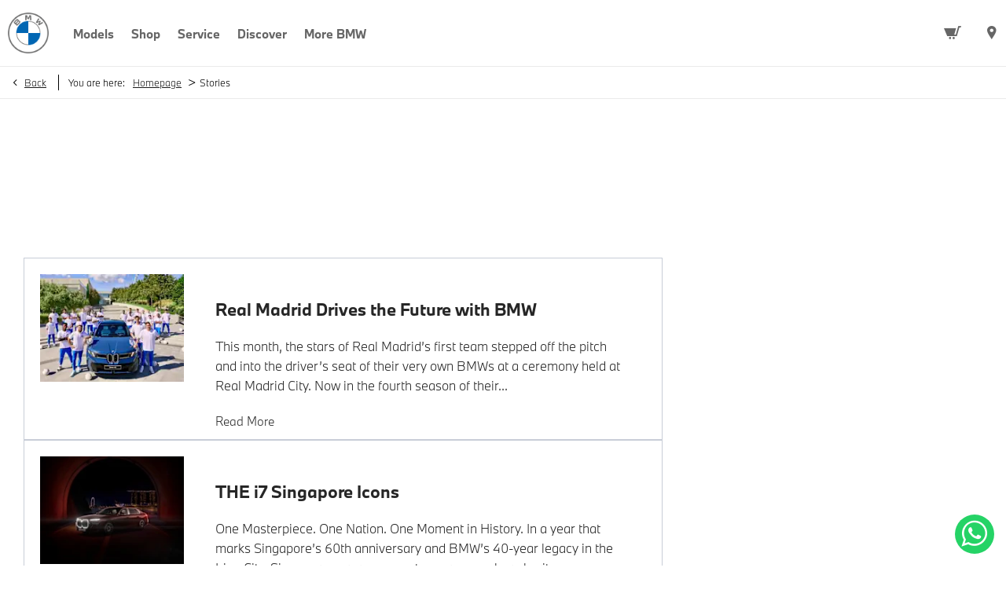

--- FILE ---
content_type: text/html; charset=utf-8
request_url: https://www.bmweurokars.com.sg/stories/
body_size: 34784
content:
<!DOCTYPE html>
<html class="cssanimations" lang="en-SG">
    <head>
        <style type="text/css">.bootstrap-select select{display:none}.bootstrap-select .bs-caret{position:static;top:0;left:0}.bootstrap-select .dropdown-menu ul.inner{position:static;display:block}.hidden{display:none !important}</style><style type="text/css">body.page-loading div{opacity:0;visibility:hidden}</style><style id="preloader-css" type="text/css">body{display:none !important}</style>        <script type="text/javascript">
        window.dataLayer = window.dataLayer || [];
        window.gtag = function () {
          window.dataLayer.push(arguments);
        };
        gtag('consent','default', {"ad_storage":"denied","analytics_storage":"denied","ad_user_data":"denied","ad_personalization":"denied","personalization_storage":"denied","functionality_storage":"denied","security_storage":"denied","wait_for_update":500});
        gtag('set', 'ads_data_redaction', true);
        </script><script src="https://cmp.osano.com/AzqSLJSxAUrog2n3j/efbf73d7-9971-4706-bf28-06e129ad688f/osano.js"></script><style>.osano-cm-info-dialog--hidden {display: none;}</style>                        <script type="text/javascript">
/*<![CDATA[*/
(()=>{"use strict";var e,r,t,o,n={},i={};function a(e){var r=i[e];if(void 0!==r)return r.exports;var t=i[e]={id:e,exports:{}};return n[e].call(t.exports,t,t.exports,a),t.exports}a.m=n,e=[],a.O=(r,t,o,n)=>{if(!t){var i=1/0;for(s=0;s<e.length;s++){for(var[t,o,n]=e[s],l=!0,u=0;u<t.length;u++)(!1&n||i>=n)&&Object.keys(a.O).every((e=>a.O[e](t[u])))?t.splice(u--,1):(l=!1,n<i&&(i=n));if(l){e.splice(s--,1);var f=o();void 0!==f&&(r=f)}}return r}n=n||0;for(var s=e.length;s>0&&e[s-1][2]>n;s--)e[s]=e[s-1];e[s]=[t,o,n]},a.n=e=>{var r=e&&e.__esModule?()=>e.default:()=>e;return a.d(r,{a:r}),r},t=Object.getPrototypeOf?e=>Object.getPrototypeOf(e):e=>e.__proto__,a.t=function(e,o){if(1&o&&(e=this(e)),8&o)return e;if("object"==typeof e&&e){if(4&o&&e.__esModule)return e;if(16&o&&"function"==typeof e.then)return e}var n=Object.create(null);a.r(n);var i={};r=r||[null,t({}),t([]),t(t)];for(var l=2&o&&e;"object"==typeof l&&!~r.indexOf(l);l=t(l))Object.getOwnPropertyNames(l).forEach((r=>i[r]=()=>e[r]));return i.default=()=>e,a.d(n,i),n},a.d=(e,r)=>{for(var t in r)a.o(r,t)&&!a.o(e,t)&&Object.defineProperty(e,t,{enumerable:!0,get:r[t]})},a.f={},a.e=e=>Promise.all(Object.keys(a.f).reduce(((r,t)=>(a.f[t](e,r),r)),[])),a.u=e=>(({51718:"storage-consent",90411:"share-social-links"}[e]||e)+".js"),a.g=function(){if("object"==typeof globalThis)return globalThis;try{return this||new Function("return this")()}catch(e){if("object"==typeof window)return window}}(),a.o=(e,r)=>Object.prototype.hasOwnProperty.call(e,r),o={},a.l=(e,r,t,n)=>{if(o[e])o[e].push(r);else{var i,l;if(void 0!==t)for(var u=document.getElementsByTagName("script"),f=0;f<u.length;f++){var s=u[f];if(s.getAttribute("src")==e){i=s;break}}i||(l=!0,(i=document.createElement("script")).charset="utf-8",i.timeout=120,a.nc&&i.setAttribute("nonce",a.nc),i.src=e),o[e]=[r];var c=(r,t)=>{i.onerror=i.onload=null,clearTimeout(d);var n=o[e];if(delete o[e],i.parentNode&&i.parentNode.removeChild(i),n&&n.forEach((e=>e(t))),r)return r(t)},d=setTimeout(c.bind(null,void 0,{type:"timeout",target:i}),12e4);i.onerror=c.bind(null,i.onerror),i.onload=c.bind(null,i.onload),l&&document.head.appendChild(i)}},a.r=e=>{"undefined"!=typeof Symbol&&Symbol.toStringTag&&Object.defineProperty(e,Symbol.toStringTag,{value:"Module"}),Object.defineProperty(e,"__esModule",{value:!0})},a.p="",(()=>{var e={13666:0};a.f.j=(r,t)=>{var o=a.o(e,r)?e[r]:void 0;if(0!==o)if(o)t.push(o[2]);else if(13666!=r){var n=new Promise(((t,n)=>o=e[r]=[t,n]));t.push(o[2]=n);var i=a.p+a.u(r),l=new Error;a.l(i,(t=>{if(a.o(e,r)&&(0!==(o=e[r])&&(e[r]=void 0),o)){var n=t&&("load"===t.type?"missing":t.type),i=t&&t.target&&t.target.src;l.message="Loading chunk "+r+" failed.\n("+n+": "+i+")",l.name="ChunkLoadError",l.type=n,l.request=i,o[1](l)}}),"chunk-"+r,r)}else e[r]=0},a.O.j=r=>0===e[r];var r=(r,t)=>{var o,n,[i,l,u]=t,f=0;if(i.some((r=>0!==e[r]))){for(o in l)a.o(l,o)&&(a.m[o]=l[o]);if(u)var s=u(a)}for(r&&r(t);f<i.length;f++)n=i[f],a.o(e,n)&&e[n]&&e[n][0](),e[n]=0;return a.O(s)},t=self.webpackChunk=self.webpackChunk||[];t.forEach(r.bind(null,0)),t.push=r.bind(null,t.push.bind(t))})()})();
/*]]>*/
</script><script type="text/javascript">
/*<![CDATA[*/
document.documentElement.classList.toggle("no-touch",!("ontouchstart"in window||navigator.maxTouchPoints>0||navigator.msMaxTouchPoints>0)),window.nd=window.nd||{},nd.auto=nd.auto||{},nd.auto.requireQueue=[],nd.auto.require=nd.auto.require||((o,n)=>nd.auto.requireQueue.push({deps:o,callback:n})),window.jQuery=function(o){window.nd.auto.require(["jquery"],(n=>{"function"==typeof o&&o(n)}))},window.history.scrollRestoration="manual";
/*]]>*/
</script>                <meta name="viewport" content="width=device-width, initial-scale=1.0, user-scalable=yes">
<meta http-equiv="X-UA-Compatible" content="IE=edge,chrome=1">
<meta name="robots" content="">
<meta name="description" content="Discover the ultimate driving experience with BMW Eurokars Auto – Official BMW dealer. Explore the full range of all BMW models at our Experience Centre and Showroom. Enjoy the highest standards of sales and aftersales support in your BMW ownership journey.">
<meta prefix="og: https://ogp.me/ns#" property="og:title" content="">
<meta prefix="og: https://ogp.me/ns#" property="og:description" content="">
<meta prefix="og: https://ogp.me/ns#" property="og:image" content="">
<meta name="google-site-verification" content="a6_X0DqlKETH6gc5RVD_GQHEXBBJ4WVnNC11HRan3Rc">
<meta name="facebook-domain-verification" content="">
<meta name="msvalidate.01" content="">
<meta name="twitter:card" content="summary">
<meta name="twitter:site" content="@@eurokarsbmw">
<meta name="twitter:title" content="">
<meta name="twitter:description" content="">
<meta name="twitter:image" content="">
<meta name="messages" content="{&quot;widgets\/car-cloud&quot;:{&quot;Save&quot;:&quot;Save&quot;,&quot;Saved&quot;:&quot;Saved&quot;}}">
<link rel="dns-prefetch" href="https://d35wmn7bemzfye.cloudfront.net">
<link rel="dns-prefetch" href="//images.netdirector.co.uk">
<link rel="dns-prefetch" href="//www.google-analytics.com">
<link rel="dns-prefetch" href="//analytics.netdirector.auto">
<link rel="dns-prefetch" href="//connect.facebook.net">
<link rel="preconnect" href="https://d35wmn7bemzfye.cloudfront.net">
<link rel="preconnect" href="//images.netdirector.co.uk">
<link rel="preconnect" href="//www.google-analytics.com">
<link rel="preconnect" href="//analytics.netdirector.auto">
<link rel="preconnect" href="//connect.facebook.net">
<link as="image" rel="preload" href="https://d35wmn7bemzfye.cloudfront.net/5491f3d31a07622bfe801ef15f94638dd4e9b3ea/1759930846/images/preload.webp">
<link rel="canonical" href="https://www.bmweurokars.com.sg/stories/">
<link as="image" rel="preload" href="https://d35wmn7bemzfye.cloudfront.net/5491f3d31a07622bfe801ef15f94638dd4e9b3ea/1759930846/images/logo.png">
<link as="image" rel="preload" href="https://d35wmn7bemzfye.cloudfront.net/5491f3d31a07622bfe801ef15f94638dd4e9b3ea/1759930846/images/logo-white.png">
<script type="text/javascript">
/*<![CDATA[*/
window.urlPrefix='';window.uploadFolder='auto-titan'
/*]]>*/
</script>
<script type="text/javascript">
/*<![CDATA[*/
nd.auto.require(['es6/src/storage/consent/MicrosoftConsent'], function(MicrosoftConsent) {
  window.uetq = window.uetq || [];
  MicrosoftConsent.init(window.uetq);
});
/*]]>*/
</script>
<script type="text/javascript">
/*<![CDATA[*/

window.dataLayer = window.dataLayer || [];
window.gtag = function () {
  window.dataLayer.push(arguments);
};
nd.auto.require(['es6/src/storage/consent/GoogleConsent', 'widgets/tagManager/CookieSnippetHandler', 'es6/src/storage/models/GoogleAnalytics'], function(GoogleConsent, CookieSnippetHandler, GoogleAnalytics) {

    GoogleConsent.init(window.gtag);
    CookieSnippetHandler.add(function () { 
    (function(w,d,s,l,i){w[l]=w[l]||[];w[l].push({'gtm.start':
    new Date().getTime(),event:'gtm.js'});var f=d.getElementsByTagName(s)[0],
    j=d.createElement(s),dl=l!='dataLayer'?'&l='+l:'';;j.async=true;j.src=
    'https://www.googletagmanager.com/gtm.js?id='+i+dl;f.parentNode.insertBefore(j,f);
    })(window,document,'script','dataLayer','GTM-M7DKTD9');
 }, GoogleAnalytics.categories);
});

/*]]>*/
</script>
<script type="text/javascript">
/*<![CDATA[*/
var tracking={"google":{"accounts":{"leadbeast":"","client":""}},"googleUA":[],"anonymizeIP":false,"common":{"areaId":7641,"siteName":"BMW","currentDomain":"www.bmweurokars.com.sg","groupSoftwareHash":"5491f3d31a07622bfe801ef15f94638dd4e9b3ea","cookieMode":0},"snowPlow":{"plugins":[{"url":"https:\/\/static.analytics.netdirector.auto\/3.3.1\/plugins\/browser-plugin-ad-tracking\/dist\/index.umd.min.js","names":["snowplowAdTracking","AdTrackingPlugin"]},{"url":"https:\/\/static.analytics.netdirector.auto\/3.3.1\/plugins\/browser-plugin-error-tracking\/dist\/index.umd.min.js","names":["snowplowErrorTracking","ErrorTrackingPlugin"]},{"url":"https:\/\/static.analytics.netdirector.auto\/3.3.1\/plugins\/browser-plugin-link-click-tracking\/dist\/index.umd.min.js","names":["snowplowLinkClickTracking","LinkClickTrackingPlugin"]}],"trackerSrc":"\/\/static.analytics.netdirector.auto\/3.3.1\/sp.lite.js","standaloneSearchTracker":{"endPoint":"analytics.netdirector.auto","settings":{"eventMethod":"post","stateStorageStrategy":"localStorage","contexts":{"webPage":true,"performanceTiming":false,"gaCookies":false,"geoLocation":false}}},"trackers":{"nd":{"endPoint":"https:\/\/analytics.netdirector.auto","settings":{"eventMethod":"post","stateStorageStrategy":"localStorage","contexts":{"webPage":true,"gaCookies":false,"geoLocation":false},"appId":"www.bmweurokars.com.sg","cookieDomain":".bmweurokars.com.sg"}}}}};window.netdirector = {
  trackingIpFilter:!1,
  hostname: window.location.hostname,
  softwareId: '3A8ANAQU8EPHENEC',
  areaId: window.tracking.common.areaId || '',
  siteName: window.tracking.common.siteName || '',
  currentDomain: window.tracking.common.currentDomain || '',
  groupSoftwareHash: window.tracking.common.groupSoftwareHash || '',
};

/*]]>*/
</script>
<title>BMW Eurokars Auto | Official BMW Dealer</title>
<meta charset="utf-8">
        <link href="https://d35wmn7bemzfye.cloudfront.net/5491f3d31a07622bfe801ef15f94638dd4e9b3ea/1759930846/css/compressedbmw.min.css" rel="preload" as="style" onload="this.rel=&#039;stylesheet&#039;">        <!-- preload -->
                                <!-- favicons start -->
        <link rel="apple-touch-icon-precomposed" sizes="144x144" href="https://d35wmn7bemzfye.cloudfront.net/5491f3d31a07622bfe801ef15f94638dd4e9b3ea/1759930846/images/ico/apple-touch-icon-144-precomposed.png">
<link rel="apple-touch-icon-precomposed" sizes="114x114" href="https://d35wmn7bemzfye.cloudfront.net/5491f3d31a07622bfe801ef15f94638dd4e9b3ea/1759930846/images/ico/apple-touch-icon-114-precomposed.png">
<link rel="apple-touch-icon-precomposed" sizes="72x72" href="https://d35wmn7bemzfye.cloudfront.net/5491f3d31a07622bfe801ef15f94638dd4e9b3ea/1759930846/images/ico/apple-touch-icon-72-precomposed.png">
<link rel="apple-touch-icon-precomposed" sizes="57x57" href="https://d35wmn7bemzfye.cloudfront.net/5491f3d31a07622bfe801ef15f94638dd4e9b3ea/1759930846/images/ico/apple-touch-icon-57-precomposed.png">
<link rel="shortcut icon" type="image/x-icon" href="https://d35wmn7bemzfye.cloudfront.net/5491f3d31a07622bfe801ef15f94638dd4e9b3ea/1759930846/images/ico/favicon.ico">        <!-- favicons end -->
                <script type="application/ld+json">{"@context":"https:\/\/schema.org","@graph":[{"@type":"BreadcrumbList","itemListElement":[{"@type":"ListItem","position":"1","item":{"@id":"https:\/\/www.bmweurokars.com.sg\/","name":"Homepage"}},{"@type":"ListItem","position":"2","item":{"@id":"https:\/\/www.bmweurokars.com.sg\/stories\/","name":"Stories"}}]}]}</script>                <meta name="format-detection" content="telephone=no">
        <script>
  document.addEventListener('DOMContentLoaded', () => {
    const frequency = 250;
    const cssRecalculatingDelay = 500;

    const nameProperty = object => object.name

    const isCssResource = name => name.indexOf('.css') !== -1;

    const isResourceLoaded = resource =>
      window.performance.getEntriesByName(resource, 'resource').filter(entry => !entry.responseEnd).length === 0;

    const areResourcesLoaded = resources => resources.length === resources.filter(isResourceLoaded).length;

    const getCssResources = () => window.performance.getEntries().map(nameProperty).filter(isCssResource);

    const removeLoadingClass = () => document.querySelector('body').classList.remove('page-loading');

    const interval = window.setInterval(() => {
      if (areResourcesLoaded(getCssResources())) {
          if (!document.hidden) {
              setTimeout(removeLoadingClass, cssRecalculatingDelay);
              clearInterval(interval);
          }
      }
    }, frequency);
  });
</script>
    </head>
    <body class="contentsection stories listing template-id-20818 franchise-6cd4c08836f07851a09128695ed45e1b31383494 h-6cd4c08836f07851a09128695ed45e1b31383494 id-30673 is-top is-scrolling-up page-loading" data-js-base-url="https://d35wmn7bemzfye.cloudfront.net/js/d6ac0f97842ae15a0af35e9f08a6b760" data-js-vendor-map="[]" data-affected-js-paths="{&quot;shouldReplace&quot;:true,&quot;keywords&quot;:[&quot;advert&quot;,&quot;Advert&quot;,&quot;analytics&quot;,&quot;Analytics&quot;,&quot;event&quot;,&quot;Event&quot;,&quot;criteo&quot;,&quot;PageView&quot;,&quot;pageView&quot;,&quot;snowPlow&quot;,&quot;snowplow&quot;,&quot;SocialMedia&quot;,&quot;socialMedia&quot;,&quot;SocialLinks&quot;,&quot;socialLinks&quot;,&quot;share&quot;,&quot;facebook&quot;]}">
        <div class="lcp-holder" style="overflow: hidden; position: absolute; pointer-events: none; top: 0; left: 0; width: 98vw; height: 98vh; max-width: 98vw; max-height: 98vh;">
            <div class="lcp-cover" style="position: absolute; top: 0; left: 0; width: 1922px; height: 1081px; max-height: 98vh; display: block; z-index: -9999998;"></div>
            <img fetchpriority="high" alt="" class="lcp-image" width="1922" height="875" style="position: absolute; top: 0; left: 0; width: 1922px; height: 1081px; max-height: 98vh;  display: block; z-index: -9999999; max-width: none;" src="https://d35wmn7bemzfye.cloudfront.net/5491f3d31a07622bfe801ef15f94638dd4e9b3ea/1759930846/images/preload.webp">
        </div>
        <div class="ctw-container"><div id="ctw-widgets">
            
        </div>
</div>        <div data-js-context="[base64]"></div>            <!-- Google Tag Manager -->
    <noscript>
        <iframe src="//www.googletagmanager.com/ns.html?id=GTM-M7DKTD9" height="0" width="0"
                style="display:none;visibility:hidden" sandbox="allow-same-origin"></iframe>
    </noscript>
                <div id="page-wrap">
            <div id="print-header" class="print-only"><picture>
                                <source srcset="https://d35wmn7bemzfye.cloudfront.net/5491f3d31a07622bfe801ef15f94638dd4e9b3ea/1759930846/images/print-header.jpg" media="print">
                <source srcset="https://images.netdirector.co.uk/gforces-auto/image/upload/q_85/auto-client/placeholder/grey_1_1.gif" media="screen">
                <img src="https://d35wmn7bemzfye.cloudfront.net/5491f3d31a07622bfe801ef15f94638dd4e9b3ea/1759930846/images/print-header.jpg" alt="Print Header"></picture>
            </div>
            <div id="wrap">
                <div class="header-container"><header>
            <div class="container-wrap container-r6z94 container-ani-bg"><div class="container pl-0 pr-0"><div class="row-fluid flex--container@md row-wrapper"><div class="logo module u-float-left pl-1 pl-2@sm pr-2@md pr-2@lg mr-0 pl-0@xl pr-2@xl pl-1@lg"><a href="/" title=""><img src="https://d35wmn7bemzfye.cloudfront.net/5491f3d31a07622bfe801ef15f94638dd4e9b3ea/1759930846/images/logo.png" alt=""></a></div><div class="logo module logo-white u-float-left pl-1 pl-2@sm pr-2@md pr-2@lg mr-0 pl-0@xl pr-2@xl pl-1@lg"><a href="/" title=""><img src="https://d35wmn7bemzfye.cloudfront.net/5491f3d31a07622bfe801ef15f94638dd4e9b3ea/1759930846/images/logo-white.png" alt=""></a></div><div class="layout-5 load flex--container" data-module="modules/layout-5"><div class="span11 mt-0 pl-0 pr-0 flex--container flex--container-align-center flex--container-justify-start"><div id="primary-menu" class="toggle module slide-out-toggle toggle-primary-menu"><div class="toggle-heading" data-toggle="toggle" data-close="auto">
    <h4><i class="icon"></i><span>Heading</span></h4>
</div>
<div class="toggle-body">
    <a href="" title="Close X" class="close"><i class="icon"></i><span>Close X</span></a>    <div class="toggle-pane">
        <div class="row-fluid row-46wjq"><div class="custom-html module toggle-title">Menu</div><div class="navigation module navbar" data-require-module-id="es6/src/widgets/modules/menu"><div class="toggle-nav" data-toggle="toggle" data-target=".nav-collapse"><i class="icon"></i></div>
<div class="navbar">
    <div class="container">
        <nav class="nav-collapse">
            <ul class="nav">
            <li class="has-custom-dropdown dropdown models models first">
            <a data-dl-label="" data-section-type="New cars" data-vehicle-list-name="" class="nav-item-link" title="Models" data-image="https://d35wmn7bemzfye.cloudfront.net/5491f3d31a07622bfe801ef15f94638dd4e9b3ea/1759930846/images/no-images/no-image-16-9.png" data-image-aspect-ratio="16:9" href="/models/"><span>Models</span></a>                    </li>
            <li class="has-custom-dropdown dropdown shop-online shop">
            <a data-dl-label="" data-section-type="Used vehicles" data-vehicle-list-name="" class="nav-item-link" title="Shop" data-image="https://d35wmn7bemzfye.cloudfront.net/5491f3d31a07622bfe801ef15f94638dd4e9b3ea/1759930846/images/no-images/no-image-16-9.png" data-image-aspect-ratio="16:9" href="/stock/"><span>Shop</span></a>                    </li>
            <li class="has-custom-dropdown dropdown owners service">
            <a data-dl-label="" data-section-type="" data-vehicle-list-name="" class="nav-item-link" title="Service" href="/services/"><span>Service</span></a>                    </li>
            <li class="has-custom-dropdown dropdown discover discover">
            <a data-dl-label="" data-section-type="Standard CMS section" data-vehicle-list-name="" class="nav-item-link" title="Discover" data-image="https://d35wmn7bemzfye.cloudfront.net/5491f3d31a07622bfe801ef15f94638dd4e9b3ea/1759930846/images/no-images/no-image-16-9.png" data-image-aspect-ratio="16:9" href="/about-us/"><span>Discover</span></a>                    </li>
            <li class="has-custom-dropdown dropdown more-bmw more-bmw">
            <a data-dl-label="" data-section-type="" data-vehicle-list-name="" class="nav-item-link" title="More BMW" href="https://www.bmw.com.sg/en/topics/fascination-bmw/about.html"><span>More BMW</span></a>                    </li>
            <li class="hidden bmw-corporate-programme">
            <a data-dl-label="" data-section-type="" data-vehicle-list-name="" class="nav-item-link" title="BMW Corporate Programme" href="https://www.bmweurokars.com.sg/corporate-sales/corporate-sales-overview/"><span>BMW Corporate Programme</span></a>                    </li>
            <li class="hidden bmw-excellence-club">
            <a data-dl-label="" data-section-type="" data-vehicle-list-name="" class="nav-item-link" title="BMW Excellence Club" href="https://www.bmweurokars.com.sg/rewards/bec/"><span>BMW Excellence Club</span></a>                    </li>
            <li class="hidden bmw-eurokars-golf-club">
            <a data-dl-label="" data-section-type="" data-vehicle-list-name="" class="nav-item-link" title="BMW Eurokars Golf Club" href="https://www.bmweurokars.com.sg/culture-sports/bmw-eurokars-golf-club/"><span>BMW Eurokars Golf Club</span></a>                    </li>
    </ul>
        </nav>
    </div>
</div>
</div></div><div class="row-fluid row-c1wfa"><div class="button module search-button u-hidden-md-up" data-require-module-id="widgets/modules/button"><a href="/stock/" title="Search" class="btn">    <i class="icon"></i><span class="label">Search</span></a></div><div class="button module contact-button u-hidden-md-up" data-require-module-id="widgets/modules/button"></div><div class="saved-vehicles module button save-button u-hidden-md-up"><a title="Saved" href="#save-compare-container" class="fw-popup open-car-cloud" data-click-fingerprint="1.1.1.12.129" data-lock-track="cust1" data-comparison-url="">
            <i class="icon"></i>
                    <span>Saved</span>
    </a>
</div><div class="button module account-button u-hidden-md-up" data-require-module-id="widgets/modules/button"><a href="/" title="Account" class="btn">    <i class="icon"></i><span class="label">Account</span></a></div></div>    </div>
</div>
</div></div><div class="span1 mt-0 pl-0 pr-0 pr-2@md pr-0@lg u-hidden-sm-down flex--container flex--container-align-center flex--container-justify-end custom-btn-wrapper"><div class="button module reset u-hidden-sm-down pl-0 pr-0 checkout-btn custom-btn hidden" data-require-module-id="widgets/modules/button"><a href="/" title="Checkout" class="btn">    <i class="icon"></i></a></div><div class="saved-vehicles module reset saved-btn u-hidden-sm-down pl-1 pr-0 custom-btn"><a title="" href="#save-compare-container" class="fw-popup open-car-cloud" data-click-fingerprint="1.1.1.12.129" data-lock-track="cust1" data-comparison-url="">
            <i class="icon"></i>
            </a>
</div><div class="button module reset checkout-btn u-hidden-sm-up u-hidden-sm-down pl-1 pr-0 custom-btn" data-require-module-id="widgets/modules/button"><a href="/checkout/" title="Checkout" class="btn">    <i class="icon"></i></a></div><div class="button module reset location-btn u-hidden-sm-down pl-1 pr-0 custom-btn" data-require-module-id="widgets/modules/button"><a href="/find-us/" title="Location" class="btn">    <i class="icon"></i></a></div></div></div></div></div></div><div class="container-wrap u-hidden-md-up container-dqlqp"><div class="container pl-0 pr-0"><div class="row-fluid row-7cc6j"><div class="button module reset contact-button" data-require-module-id="widgets/modules/button"></div><div class="button module toggle-nav-button reset" data-require-module-id="widgets/modules/button"><a href="#" title="Menu" data-toggle="toggle" data-toggle-target-id="primary-menu" class="btn">    <i class="icon"></i><span class="label">Menu</span></a></div></div></div></div><div class="container-wrap container-gnins"><div class="container pl-0 pr-0"><div class="row-fluid row-c24l4"><div id="toggle--contact-numbers" class="toggle module toggle--contact-numbers slide-out-toggle pl-0 pr-0"><div class="toggle-heading" data-toggle="toggle" data-close="auto">
    <h4><i class="icon"></i><span>Contact</span></h4>
</div>
<div class="toggle-body">
    <a href="" title="Close" class="close"><i class="icon"></i><span>Close</span></a>    <div class="toggle-pane">
        <div class="row-fluid row-gb8cl"><div class="custom-html module toggle-title">Contact</div><div class="contact-numbers module pl-0 pr-0"><div class="contact-numbers-container" itemscope="" itemtype="http://schema.org/ContactPoint">
    <div id="contact-numbers-inset" class="inset">
        <div class="group">
    <ul>
                <li class="location1">
                                                <span class="label">Call</span>                
                
                
                
                                            
                
                
                                    <a title="BMW Eurokars Experience Centre" href="/find-us/bmw-eurokars-flagship-centre/"><span class="location">BMW Eurokars Experience Centre</span></a>                
                                            
                
                
                
                                    <span class="departments">
                                            <span class="department">
                            <a href="/find-us/bmw-eurokars-flagship-centre/">
                                <span class="label" itemprop="contactType">Sales:</span>                                <span class="value" itemprop="telephone"><span class="nd-dynamo-telephony" data-location-hash="acdad192dac0c8cc335216679b96dd99490b6229" data-department-hash="257a06b4f10bfeb0699d040c1d74c26d72aec434">62698833</span></span>                            </a>
                        </span>
                                            <span class="department">
                            <a href="/find-us/bmw-eurokars-flagship-centre/">
                                <span class="label" itemprop="contactType">Service:</span>                                <span class="value" itemprop="telephone"><span class="nd-dynamo-telephony" data-location-hash="acdad192dac0c8cc335216679b96dd99490b6229" data-department-hash="e760295d501c8cd6e765e02107b387aa4a992263">62698833</span></span>                            </a>
                        </span>
                                        </span>
                                    </li>
                <li class="location2">
                                                <span class="label">Call</span>                
                
                
                
                                            
                
                
                                    <a title="BMW Eurokars Flagship Centre" href="/find-us/bmw-eurokars-auto-flagship-centre/"><span class="location">BMW Eurokars Flagship Centre</span></a>                
                                            
                
                
                
                                    <span class="departments">
                                            <span class="department">
                            <a href="/find-us/bmw-eurokars-auto-flagship-centre/">
                                <span class="label" itemprop="contactType">Service:</span>                                <span class="value" itemprop="telephone"><span class="nd-dynamo-telephony" data-location-hash="9f97c9403a9f89f2db25d3eabb46327ee5ef2e93" data-department-hash="7a68ff9e310a89121eb184ee0608e6a1b2c412be">62698833</span></span>                            </a>
                        </span>
                                            <span class="department">
                            <a href="/find-us/bmw-eurokars-auto-flagship-centre/">
                                <span class="label" itemprop="contactType">Sales:</span>                                <span class="value" itemprop="telephone"><span class="nd-dynamo-telephony" data-location-hash="9f97c9403a9f89f2db25d3eabb46327ee5ef2e93" data-department-hash="28199b2554bf361613e6e97553fac497d2ab74fe">62698833</span></span>                            </a>
                        </span>
                                        </span>
                                    </li>
                <li class="location3">
                                                <span class="label">Call</span>                
                
                
                
                                            
                
                
                                    <a title="Eurokars Aftersales Centre" href="/find-us/bmw-eurokars-fast-lane-service-centre-certified-body-paint-shop/"><span class="location">Eurokars Aftersales Centre</span></a>                
                                            
                
                
                
                                    <span class="departments">
                                            <span class="department">
                            <a href="/find-us/bmw-eurokars-fast-lane-service-centre-certified-body-paint-shop/">
                                <span class="label" itemprop="contactType">Service:</span>                                <span class="value" itemprop="telephone"><span class="nd-dynamo-telephony" data-location-hash="8ac52e416bfa4e92b94ab1492b2120e900229394" data-department-hash="29b4d823b2ced4120d38e4fbacdc1cc8cd432a9c">62698833</span></span>                            </a>
                        </span>
                                        </span>
                                    </li>
            </ul>
</div>    </div>
</div>
</div></div>    </div>
</div>
</div></div></div></div><div class="container-wrap container-5k2ms"><div class="container"><div class="row-fluid row-q8fh7 pl-1@md pl-0@xl row-wrapper"><div class="page-info module pl-0"><div class="inner">
            <div class="back-btn">
    <i class="icon"></i>
    <a title="Back" href="javascript:history.back();">Back</a>
</div>
            <div class="breadcrumbs">
            <div class="label">You are here:</div>
        <ul class="breadcrumb">
                                    <li><a href="/" class="breadcrumb-item">Homepage</a> <span class="divider">></span></li>
                            <li class="active">Stories</li>
    </ul>
</div>
    </div>
</div></div></div></div><div class="container-wrap container-2v4bf advanced-dropdown models nav-dropdown-wrap u-hidden-sm-down container-fluid mt-0 fill-container-white"><div class="container"><div class="row-zrs60 row-fluid pl-4@md pr-4@md pl-0@xl pr-0@xl pb-4@xl row--max-width@xl"><div class="layout-3 dropdown-clone layout-wrapper flex--container flex--container-direction-column flex--container-direction-row@md pt-1@xl pb-4@xl mb-4@xl toggle-model" data-module="modules/layout-3" data-custom_class="dropdown-clone flex--container@md" data-custom_id="" data-hide_on_mobile="false" data-gforces_only="false" data-span=""><div class="span12 u-hidden-md-up pl-0 pr-0 mt-0"><div class="button module span12 link color-white button--icon-arrow-left back u-hidden-md-up" data-require-module-id="widgets/modules/button"><a href="/" title="Back" class="btn">    <span class="label">Back</span></a></div></div><div class="span12 mt-0 pt-3 pl-2 pr-2 pl-0@md pt-4@md pb-4@md pr-4@md pl-0@xl"><div class="link-block module groups-2 columns-1 span12 models pl-0 pr-0">                        <aside class="link-group">
                <div class="inner">
                    <h4 class="title"><span>MODELS</span></h4>
                                            <div class="link-ul">
                            <ul>
                                                                    <li>
                                                                                    <a href="/models/" title="All Models">All Models</a>
                                                                            </li>
                                                            </ul>
                        </div>
                                            <div class="link-ul">
                            <ul>
                                                                    <li>
                                                                                    <a href="/models/test-drive-request/" title="Book a Test Drive">Book a Test Drive</a>
                                                                            </li>
                                                            </ul>
                        </div>
                                            <div class="link-ul">
                            <ul>
                                                                    <li>
                                                                                    <a href="/models/register-your-interest/" title="Register Your Interest">Register Your Interest</a>
                                                                            </li>
                                                            </ul>
                        </div>
                                            <div class="link-ul">
                            <ul>
                                                                    <li>
                                                                                    <a href="/stories/the-30-csl/" title="THE 3.0 CSL" target="_blank" rel="noopener noreferrer">THE 3.0 CSL</a>
                                                                            </li>
                                                            </ul>
                        </div>
                                            <div class="link-ul">
                            <ul>
                                                                    <li>
                                                                                    <a href="/stories/the-i7-singapore-icons/" title="THE i7 Singapore Icons" target="_blank" rel="noopener noreferrer">THE i7 Singapore Icons</a>
                                                                            </li>
                                                            </ul>
                        </div>
                                            <div class="link-ul">
                            <ul>
                                                                    <li>
                                                                                    <a href="/stories/the-bmw-concept-skytop/" title="THE BMW Concept Skytop" target="_blank" rel="noopener noreferrer">THE BMW Concept Skytop</a>
                                                                            </li>
                                                            </ul>
                        </div>
                                        <div class="clearfix"></div>
                </div>
            </aside>
                                <aside class="link-group">
                <div class="inner">
                    <h4 class="title"><span>LUXURY & INDIVIDUAL</span></h4>
                                            <div class="link-ul">
                            <ul>
                                                                    <li>
                                                                                    <a href="/technology-innovation/bmw-individual/" title="BMW Individual" target="_blank" rel="noopener noreferrer">BMW Individual</a>
                                                                            </li>
                                                            </ul>
                        </div>
                                        <div class="clearfix"></div>
                </div>
            </aside>
            </div></div></div></div></div></div><div class="container-wrap container-2v4bf advanced-dropdown shop-online nav-dropdown-wrap u-hidden-sm-down container-fluid mt-0 fill-container-white"><div class="container"><div class="row-zrs60 row-fluid pl-4@md pr-4@md pl-0@xl pr-0@xl pb-4@xl row--max-width@xl"><div class="layout-3 dropdown-clone layout-wrapper flex--container flex--container-direction-column flex--container-direction-row@md pt-1@xl pb-4@xl mb-4@xl toggle-shop-online" data-module="modules/layout-3" data-custom_class="dropdown-clone flex--container@md" data-custom_id="" data-hide_on_mobile="false" data-gforces_only="false" data-span=""><div class="span12 u-hidden-md-up pl-0 pr-0 mt-0"><div class="button module span12 link color-white button--icon-arrow-left back u-hidden-md-up" data-require-module-id="widgets/modules/button"><a href="/" title="Back" class="btn">    <span class="label">Back</span></a></div></div><div class="span12 mt-0 pt-3 pl-2 pr-2 pl-0@md pt-4@md pb-4@md pr-4@md pl-0@xl"><div class="link-block module groups-1 columns-1 span12 shop pl-0 pr-0 internal-link-1">                        <aside class="link-group">
                <div class="inner">
                    <h4 class="title"><span>SHOP</span></h4>
                                            <div class="link-ul">
                            <ul>
                                                                    <li>
                                                                                    <a href="/stock/" title="New Cars">New Cars</a>
                                                                            </li>
                                                            </ul>
                        </div>
                                            <div class="link-ul">
                            <ul>
                                                                    <li>
                                                                                    <a href="/offers/" title="Latest Deals">Latest Deals</a>
                                                                            </li>
                                                            </ul>
                        </div>
                                            <div class="link-ul">
                            <ul>
                                                                    <li>
                                                                                    <a href="/offers/50-years-of-the-3/" title="50 Years of THE 3">50 Years of THE 3</a>
                                                                            </li>
                                                            </ul>
                        </div>
                                            <div class="link-ul">
                            <ul>
                                                                    <li>
                                                                                    <a href="https://lifestyle.bmweurokars.com.sg/" title="BMW Lifestyle" target="_blank" rel="noopener noreferrer" rel="nofollow">BMW Lifestyle</a>
                                                                            </li>
                                                            </ul>
                        </div>
                                            <div class="link-ul">
                            <ul>
                                                                    <li>
                                                                                    <a href="https://image.bmw.eurokars.com.sg/lib/fe25117373640479731d79/m/1/BMW+SG+Pricelist.pdf" title="BMW Price List" target="_blank" rel="noopener noreferrer" rel="nofollow">BMW Price List</a>
                                                                            </li>
                                                            </ul>
                        </div>
                                        <div class="clearfix"></div>
                </div>
            </aside>
            </div></div></div></div></div></div><div class="container-wrap container-2v4bf advanced-dropdown owners nav-dropdown-wrap u-hidden-sm-down container-fluid mt-0 fill-container-white"><div class="container"><div class="row-zrs60 row-fluid pl-4@md pr-4@md pl-0@xl pr-0@xl pb-4@xl row--max-width@xl"><div class="layout-3 dropdown-clone layout-wrapper flex--container flex--container-direction-column flex--container-direction-row@md pt-1@xl pb-4@xl mb-4@xl toggle-owners" data-module="modules/layout-3" data-custom_class="dropdown-clone flex--container@md" data-custom_id="" data-hide_on_mobile="false" data-gforces_only="false" data-span=""><div class="span12 u-hidden-md-up pl-0 pr-0 mt-0"><div class="button module span12 link color-white button--icon-arrow-left back u-hidden-md-up" data-require-module-id="widgets/modules/button"><a href="/" title="Back" class="btn">    <span class="label">Back</span></a></div></div><div class="span12 mt-0 pt-3 pl-2 pr-2 pl-0@md pt-4@md pb-4@md pr-4@md pl-0@xl"><div class="link-block module groups-4 columns-1 span12 owners pl-0 pr-0 internal-link-1">                                    <aside class="link-group">
                <div class="inner">
                    <h4 class="title"><span>OWNERS</span></h4>
                                            <div class="link-ul">
                            <ul>
                                                                    <li>
                                                                                    <a href="/servicebooking/" title="Book A Service" target="_blank" rel="noopener noreferrer">Book A Service</a>
                                                                            </li>
                                                            </ul>
                        </div>
                                        <div class="clearfix"></div>
                </div>
            </aside>
                                <aside class="link-group">
                <div class="inner">
                    <h4 class="title"><span>SERVICING</span></h4>
                                            <div class="link-ul">
                            <ul>
                                                                    <li>
                                                                                    <a href="/services-workshop/" title="Servicing Offers">Servicing Offers</a>
                                                                            </li>
                                                            </ul>
                        </div>
                                        <div class="clearfix"></div>
                </div>
            </aside>
                                <aside class="link-group">
                <div class="inner">
                    <h4 class="title"><span>AUTHORISED SERVICE CENTRES</span></h4>
                                            <div class="link-ul">
                            <ul>
                                                                    <li>
                                                                                    <a href="https://www.bmweurokars.com.sg/services-workshop/11-kung-chong-road/" title="11 Kung Chong Road">11 Kung Chong Road</a>
                                                                            </li>
                                                            </ul>
                        </div>
                                            <div class="link-ul">
                            <ul>
                                                                    <li>
                                                                                    <a href="https://www.bmweurokars.com.sg/services-workshop/29-leng-kee-road/" title="29 Leng Kee Road">29 Leng Kee Road</a>
                                                                            </li>
                                                            </ul>
                        </div>
                                            <div class="link-ul">
                            <ul>
                                                                    <li>
                                                                                    <a href="https://www.bmweurokars.com.sg/services-workshop/27a-tanjong-penjuru/" title="27a Tanjong Penjuru">27a Tanjong Penjuru</a>
                                                                            </li>
                                                            </ul>
                        </div>
                                        <div class="clearfix"></div>
                </div>
            </aside>
            </div></div></div></div></div></div><div class="container-wrap container-2v4bf advanced-dropdown discover nav-dropdown-wrap u-hidden-sm-down container-fluid mt-0 fill-container-white"><div class="container"><div class="row-zrs60 row-fluid pl-4@md pr-4@md pl-0@xl pr-0@xl pb-4@xl row--max-width@xl"><div class="layout-3 dropdown-clone layout-wrapper flex--container flex--container-direction-column flex--container-direction-row@md pt-1@xl pb-4@xl mb-4@xl toggle-discover" data-module="modules/layout-3" data-custom_class="dropdown-clone flex--container@md" data-custom_id="" data-hide_on_mobile="false" data-gforces_only="false" data-span=""><div class="span12 u-hidden-md-up pl-0 pr-0 mt-0"><div class="button module span12 link color-white button--icon-arrow-left back u-hidden-md-up" data-require-module-id="widgets/modules/button"><a href="/" title="Back" class="btn">    <span class="label">Back</span></a></div></div><div class="span12 mt-0 pt-3 pl-2 pr-2 pl-0@md pt-4@md pb-4@md pr-4@md pl-0@xl"><div class="link-block module groups-4 columns-1 span12 discover pl-0 pr-0 internal-link-1">                        <aside class="link-group">
                <div class="inner">
                    <h4 class="title"><span>ABOUT EUROKARS AUTO</span></h4>
                                            <div class="link-ul">
                            <ul>
                                                                    <li>
                                                                                    <a href="https://www.bmweurokars.com.sg/about-us/" title="About Us">About Us</a>
                                                                            </li>
                                                            </ul>
                        </div>
                                            <div class="link-ul">
                            <ul>
                                                                    <li>
                                                                                    <a href=" https://www.bmweurokars.com.sg/about-us/bmw-eurokars-flagship-centre/" title="BMW Eurokars Flagship Centre">BMW Eurokars Flagship Centre</a>
                                                                            </li>
                                                            </ul>
                        </div>
                                            <div class="link-ul">
                            <ul>
                                                                    <li>
                                                                                    <a href="https://www.bmweurokars.com.sg/about-us/bmw-eurokars-experience-centre/" title="BMW Eurokars Experience Centre ">BMW Eurokars Experience Centre </a>
                                                                            </li>
                                                            </ul>
                        </div>
                                            <div class="link-ul">
                            <ul>
                                                                    <li>
                                                                                    <a href="https://www.bmweurokars.com.sg/models/contact-us/" title="Contact Us">Contact Us</a>
                                                                            </li>
                                                            </ul>
                        </div>
                                            <div class="link-ul">
                            <ul>
                                                                    <li>
                                                                                    <a href="https://www.bmweurokars.com.sg/find-us/" title="Locate Us">Locate Us</a>
                                                                            </li>
                                                            </ul>
                        </div>
                                        <div class="clearfix"></div>
                </div>
            </aside>
                                <aside class="link-group">
                <div class="inner">
                    <h4 class="title"><span>MEDIA</span></h4>
                                            <div class="link-ul">
                            <ul>
                                                                    <li>
                                                                                    <a href=" https://www.bmweurokars.com.sg/news/" title="Press">Press</a>
                                                                            </li>
                                                            </ul>
                        </div>
                                            <div class="link-ul">
                            <ul>
                                                                    <li>
                                                                                    <a href="https://www.bmweurokars.com.sg/stories/" title="Stories">Stories</a>
                                                                            </li>
                                                            </ul>
                        </div>
                                            <div class="link-ul">
                            <ul>
                                                                    <li>
                                                                                    <a href="https://www.bmweurokars.com.sg/events/" title="Events">Events</a>
                                                                            </li>
                                                            </ul>
                        </div>
                                        <div class="clearfix"></div>
                </div>
            </aside>
                                <aside class="link-group">
                <div class="inner">
                    <h4 class="title"><span>BMW CORPORATE & DIPLOMATIC SALES</span></h4>
                                            <div class="link-ul">
                            <ul>
                                                                    <li>
                                                                                    <a href="https://www.bmweurokars.com.sg/corporate-sales/corporate-sales-overview/" title="BMW Corporate Programme">BMW Corporate Programme</a>
                                                                            </li>
                                                            </ul>
                        </div>
                                        <div class="clearfix"></div>
                </div>
            </aside>
                                <aside class="link-group">
                <div class="inner">
                    <h4 class="title"><span>LEARN MORE</span></h4>
                                            <div class="link-ul">
                            <ul>
                                                                    <li>
                                                                                    <a href=" https://www.bmweurokars.com.sg/rewards/bec/" title="BMW Excellence Club ">BMW Excellence Club </a>
                                                                            </li>
                                                            </ul>
                        </div>
                                            <div class="link-ul">
                            <ul>
                                                                    <li>
                                                                                    <a href="/culture-sports/bmw-eurokars-fairway-club/" title="BMW Eurokars Fairway Club" target="_blank" rel="noopener noreferrer">BMW Eurokars Fairway Club</a>
                                                                            </li>
                                                            </ul>
                        </div>
                                            <div class="link-ul">
                            <ul>
                                                                    <li>
                                                                                    <a href="/rewards/" title="Rewards">Rewards</a>
                                                                            </li>
                                                            </ul>
                        </div>
                                        <div class="clearfix"></div>
                </div>
            </aside>
            </div></div></div></div></div></div><div class="container-wrap container-2v4bf advanced-dropdown more-bmw nav-dropdown-wrap u-hidden-sm-down container-fluid mt-0 fill-container-white"><div class="container"><div class="row-zrs60 row-fluid pl-4@md pr-4@md pl-0@xl pr-0@xl pb-4@xl row--max-width@xl"><div class="layout-3 dropdown-clone layout-wrapper flex--container flex--container-direction-column flex--container-direction-row@md pt-1@xl pb-4@xl toggle-more-bmw" data-module="modules/layout-3" data-custom_class="dropdown-clone flex--container@md" data-custom_id="" data-hide_on_mobile="false" data-gforces_only="false" data-span=""><div class="span12 u-hidden-md-up pl-0 pr-0 mt-0"><div class="button module span12 link color-white button--icon-arrow-left back u-hidden-md-up" data-require-module-id="widgets/modules/button"><a href="/" title="Back" class="btn">    <span class="label">Back</span></a></div></div><div class="span12 col-md-12 mt-0 pt-3 pl-2 pr-2 pb-4 pl-0@md pr-0@md pt-4@md pb-0@xl"><div class="link-block module groups-4 columns-1 span12 more-bmw-01 pl-0 pr-0 internal-link-1">                        <aside class="link-group">
                <div class="inner">
                    <h4 class="title"><span>FINANCE & LEASE</span></h4>
                                            <div class="link-ul">
                            <ul>
                                                                    <li>
                                                                                    <a href="/finance-lease/overview/" title="Financial Calculator" target="_blank" rel="noopener noreferrer">Financial Calculator</a>
                                                                            </li>
                                                            </ul>
                        </div>
                                            <div class="link-ul">
                            <ul>
                                                                    <li>
                                                                                    <a href="/finance-lease/existing-customers/" title="Existing Customers" target="_blank" rel="noopener noreferrer">Existing Customers</a>
                                                                            </li>
                                                            </ul>
                        </div>
                                            <div class="link-ul">
                            <ul>
                                                                    <li>
                                                                                    <a href="https://www.bmweurokars.com.sg/about-us/eurokars-leasing/" title="Eurokars Leasing" target="_blank" rel="noopener noreferrer">Eurokars Leasing</a>
                                                                            </li>
                                                            </ul>
                        </div>
                                        <div class="clearfix"></div>
                </div>
            </aside>
                                <aside class="link-group">
                <div class="inner">
                    <h4 class="title"><span>DIGITAL SERVICES & APPS</span></h4>
                                            <div class="link-ul">
                            <ul>
                                                                    <li>
                                                                                    <a href="https://www.bmw.com.sg/en/digital-services/bmw-connecteddrive.html" title="BMW ConnectedDrive Overview" target="_blank" rel="noopener noreferrer">BMW ConnectedDrive Overview</a>
                                                                            </li>
                                                            </ul>
                        </div>
                                            <div class="link-ul">
                            <ul>
                                                                    <li>
                                                                                    <a href="https://www.bmw.com.sg/en/shop/ls/cp/connected-drive" title="BMW ConnectedDrive Store" target="_blank" rel="noopener noreferrer">BMW ConnectedDrive Store</a>
                                                                            </li>
                                                            </ul>
                        </div>
                                            <div class="link-ul">
                            <ul>
                                                                    <li>
                                                                                    <a href="https://www.bmw.com.sg/en/topics/fascination-bmw/connected-drive/bmw-teleservices.html" title="BMW Teleservices" target="_blank" rel="noopener noreferrer">BMW Teleservices</a>
                                                                            </li>
                                                            </ul>
                        </div>
                                            <div class="link-ul">
                            <ul>
                                                                    <li>
                                                                                    <a href="https://www.bmw.com.sg/en_SG/topics/offers-and-services/bmw-digital-services-and-connectivity/remote-software-upgrade.html" title="Remote Software Upgrade" target="_blank" rel="noopener noreferrer">Remote Software Upgrade</a>
                                                                            </li>
                                                            </ul>
                        </div>
                                        <div class="clearfix"></div>
                </div>
            </aside>
                                <aside class="link-group">
                <div class="inner">
                    <h4 class="title"><span>SERVICE & WORKSHOP</span></h4>
                                            <div class="link-ul">
                            <ul>
                                                                    <li>
                                                                                    <a href="https://www.bmweurokars.com.sg/services-workshop/bmw-proactive-care/" title="Proactive Care Overview" target="_blank" rel="noopener noreferrer">Proactive Care Overview</a>
                                                                            </li>
                                                            </ul>
                        </div>
                                            <div class="link-ul">
                            <ul>
                                                                    <li>
                                                                                    <a href="/services-workshop/body-and-paint-repair/" title="BMW Body and Paint Repair" target="_blank" rel="noopener noreferrer">BMW Body and Paint Repair</a>
                                                                            </li>
                                                            </ul>
                        </div>
                                            <div class="link-ul">
                            <ul>
                                                                    <li>
                                                                                    <a href="/services-workshop/pick-up-and-delivery-service/" title="Pick-up and Delivery Service" target="_blank" rel="noopener noreferrer">Pick-up and Delivery Service</a>
                                                                            </li>
                                                            </ul>
                        </div>
                                        <div class="clearfix"></div>
                </div>
            </aside>
                                <aside class="link-group">
                <div class="inner">
                    <h4 class="title"><span>PARTS & ACCESSORIES</span></h4>
                                            <div class="link-ul">
                            <ul>
                                                                    <li>
                                                                                    <a href="/services-workshop/basic-grooming-packages/" title="Car Care" target="_blank" rel="noopener noreferrer">Car Care</a>
                                                                            </li>
                                                            </ul>
                        </div>
                                            <div class="link-ul">
                            <ul>
                                                                    <li>
                                                                                    <a href="https://www.bmw.com.sg/en/topics/offers-and-services/original-bmw-accessories/bmw-m-performance-parts.html" title="M Performance Parts	" target="_blank" rel="noopener noreferrer">M Performance Parts	</a>
                                                                            </li>
                                                            </ul>
                        </div>
                                            <div class="link-ul">
                            <ul>
                                                                    <li>
                                                                                    <a href="https://www.bmw.com.sg/en/topics/offers-and-services/original-bmw-accessories/navigation-map.html" title="Navigation Map Update	" target="_blank" rel="noopener noreferrer">Navigation Map Update	</a>
                                                                            </li>
                                                            </ul>
                        </div>
                                            <div class="link-ul">
                            <ul>
                                                                    <li>
                                                                                    <a href="https://www.bmw.com.sg/en_SG/topics/offers-and-services/original-bmw-accessories/ace3pro.html" title="Advanced Car Eye 3.0	" target="_blank" rel="noopener noreferrer">Advanced Car Eye 3.0	</a>
                                                                            </li>
                                                            </ul>
                        </div>
                                        <div class="clearfix"></div>
                </div>
            </aside>
            </div><div class="link-block module groups-4 columns-1 span12 more-bmw-02 pl-0 pr-0 pt-2 pt-3@lg">                        <aside class="link-group">
                <div class="inner">
                    <h4 class="title"><span>WARRANTY & RECALL</span></h4>
                                            <div class="link-ul">
                            <ul>
                                                                    <li>
                                                                                    <a href="https://www.bmw.com.sg/en/topics/offers-and-services/service-workshop/warranties.html" title="Warranties" target="_blank" rel="noopener noreferrer">Warranties</a>
                                                                            </li>
                                                            </ul>
                        </div>
                                            <div class="link-ul">
                            <ul>
                                                                    <li>
                                                                                    <a href="https://www.bmw.com.sg/en/topics/offers-and-services/service-workshop/technical-campaign.html" title="Technical Campaign Check" target="_blank" rel="noopener noreferrer">Technical Campaign Check</a>
                                                                            </li>
                                                            </ul>
                        </div>
                                        <div class="clearfix"></div>
                </div>
            </aside>
                                            <aside class="link-group">
                <div class="inner">
                    <h4 class="title"><span>ELECTROMOBILITY</span></h4>
                                            <div class="link-ul">
                            <ul>
                                                                    <li>
                                                                                    <a href="https://www.bmw.com.sg/en/topics/fascination-bmw/electromobility2020/electric-cars-new.html" title="Electric" target="_blank" rel="noopener noreferrer">Electric</a>
                                                                            </li>
                                                            </ul>
                        </div>
                                            <div class="link-ul">
                            <ul>
                                                                    <li>
                                                                                    <a href="https://www.bmw.com.sg/en/topics/fascination-bmw/electromobility2020/plug-in-hybrids-new.html" title="Plug-In Hybrid" target="_blank" rel="noopener noreferrer">Plug-In Hybrid</a>
                                                                            </li>
                                                            </ul>
                        </div>
                                            <div class="link-ul">
                            <ul>
                                                                    <li>
                                                                                    <a href="https://www.bmw.com.sg/en/topics/fascination-bmw/electromobility2020/charging-new.html" title="Charging" target="_blank" rel="noopener noreferrer">Charging</a>
                                                                            </li>
                                                            </ul>
                        </div>
                                            <div class="link-ul">
                            <ul>
                                                                    <li>
                                                                                    <a href="https://www.bmw.com.sg/en/more-bmw/neue-klasse.html" title="BMW Neue Klasse: Overview" target="_blank" rel="noopener noreferrer">BMW Neue Klasse: Overview</a>
                                                                            </li>
                                                            </ul>
                        </div>
                                        <div class="clearfix"></div>
                </div>
            </aside>
                                <aside class="link-group">
                <div class="inner">
                    <h4 class="title"><span>TECHNOLOGY & INNOVATION</span></h4>
                                            <div class="link-ul">
                            <ul>
                                                                    <li>
                                                                                    <a href="https://www.bmw.com.sg/en/more-bmw/concept-cars/vision-neue-klasse.html" title="BMW Vision Neue Klasse" target="_blank" rel="noopener noreferrer">BMW Vision Neue Klasse</a>
                                                                            </li>
                                                            </ul>
                        </div>
                                            <div class="link-ul">
                            <ul>
                                                                    <li>
                                                                                    <a href="https://www.bmw.com.sg/en/topics/fascination-bmw/efficient-dynamics/bmw-efficient-driving.html" title="BMW Efficient Dynamics" target="_blank" rel="noopener noreferrer">BMW Efficient Dynamics</a>
                                                                            </li>
                                                            </ul>
                        </div>
                                            <div class="link-ul">
                            <ul>
                                                                    <li>
                                                                                    <a href="https://www.bmw.com.sg/en/topics/fascination-bmw/bmw-concept-vehicle/bmw-vision-m-next.html" title="BMW Vision M NEXT" target="_blank" rel="noopener noreferrer">BMW Vision M NEXT</a>
                                                                            </li>
                                                            </ul>
                        </div>
                                            <div class="link-ul">
                            <ul>
                                                                    <li>
                                                                                    <a href="https://www.bmw.com.sg/en/topics/fascination-bmw/bmw-concept-vehicle/bmw-i-vision-circular-highlights.html" title="BMW i Vision Circular" target="_blank" rel="noopener noreferrer">BMW i Vision Circular</a>
                                                                            </li>
                                                            </ul>
                        </div>
                                            <div class="link-ul">
                            <ul>
                                                                    <li>
                                                                                    <a href="https://www.bmw.com.sg/en/topics/fascination-bmw/bmw-concept-vehicle/bmw-vision-ivisiondee-2023.html" title="BMW I VISION DEE" target="_blank" rel="noopener noreferrer">BMW I VISION DEE</a>
                                                                            </li>
                                                            </ul>
                        </div>
                                        <div class="clearfix"></div>
                </div>
            </aside>
            </div><div class="link-block module groups-4 columns-1 span12 more-bmw-03 pl-0 pr-0 pt-2 pt-3@lg hidden">                        <aside class="link-group">
                <div class="inner">
                    <h4 class="title"><span>BUSINESS & CORPORATE</span></h4>
                                            <div class="link-ul">
                            <ul>
                                                                    <li>
                                                                                    <a href="https://www.bmw.com.sg/en/topics/fascination-bmw/electromobility2020/sustainability.html" title="BMW Authority Vehicles" target="_blank" rel="noopener noreferrer">BMW Authority Vehicles</a>
                                                                            </li>
                                                            </ul>
                        </div>
                                            <div class="link-ul">
                            <ul>
                                                                    <li>
                                                                                    <a href="https://www.bmw.com.sg/en/topics/offers-and-services/bmw-special-sales/sustainability/bmw-special-sales-sustainability-overview.html" title="Sustainability" target="_blank" rel="noopener noreferrer">Sustainability</a>
                                                                            </li>
                                                            </ul>
                        </div>
                                        <div class="clearfix"></div>
                </div>
            </aside>
                                <aside class="link-group">
                <div class="inner">
                    <h4 class="title"><span>CULTURE & SPORTS</span></h4>
                                            <div class="link-ul">
                            <ul>
                                                                    <li>
                                                                                    <a href="https://www.bmw.com.sg/en/topics/offers-and-services/bmw-lifestyle-2020/bmw-lifestyle.html" title="BMW Lifestyle" target="_blank" rel="noopener noreferrer">BMW Lifestyle</a>
                                                                            </li>
                                                            </ul>
                        </div>
                                        <div class="clearfix"></div>
                </div>
            </aside>
                                <aside class="link-group">
                <div class="inner">
                    <h4 class="title"><span>BRAND & COMPANY</span></h4>
                                            <div class="link-ul">
                            <ul>
                                                                    <li>
                                                                                    <a href="https://www.bmw.com.sg/en/topics/fascination-bmw/bmw-group.html" title="About BMW Group" target="_blank" rel="noopener noreferrer">About BMW Group</a>
                                                                            </li>
                                                            </ul>
                        </div>
                                            <div class="link-ul">
                            <ul>
                                                                    <li>
                                                                                    <a href="https://www.bmw.com.sg/en/topics/fascination-bmw/about.html" title="About BMW Asia" target="_blank" rel="noopener noreferrer">About BMW Asia</a>
                                                                            </li>
                                                            </ul>
                        </div>
                                            <div class="link-ul">
                            <ul>
                                                                    <li>
                                                                                    <a href="https://www.press.bmwgroup.com/asia" title="BMW PressClub Asia" target="_blank" rel="noopener noreferrer">BMW PressClub Asia</a>
                                                                            </li>
                                                            </ul>
                        </div>
                                        <div class="clearfix"></div>
                </div>
            </aside>
                                <aside class="link-group">
                <div class="inner">
                    <h4 class="title"><span>SUSTAINABILITY</span></h4>
                                            <div class="link-ul">
                            <ul>
                                                                    <li>
                                                                                    <a href="https://www.bmw.com.sg/en/more-bmw/sustainability/vehicles-materials-production.html" title="Vehicles & Materials" target="_blank" rel="noopener noreferrer">Vehicles & Materials</a>
                                                                            </li>
                                                            </ul>
                        </div>
                                            <div class="link-ul">
                            <ul>
                                                                    <li>
                                                                                    <a href="https://www.bmw.com.sg/en/more-bmw/sustainability/circularity.html" title="Circularity" target="_blank" rel="noopener noreferrer">Circularity</a>
                                                                            </li>
                                                            </ul>
                        </div>
                                            <div class="link-ul">
                            <ul>
                                                                    <li>
                                                                                    <a href="https://www.bmw.com.sg/en/more-bmw/sustainability/social-governance.html" title="Social Commitment" target="_blank" rel="noopener noreferrer">Social Commitment</a>
                                                                            </li>
                                                            </ul>
                        </div>
                                        <div class="clearfix"></div>
                </div>
            </aside>
            </div></div><div class="u-hidden-lg-up u-hidden-lg-down span12 col-md-6 mt-0 pt-3 pl-2 pr-2 pr-0@md pt-4@md pb-4@md pl-4@md pl-0@xl pr-0@xl flex--container@md flex--container-justify-start@md jumps-wrap"></div></div></div></div></div>    </header></div>                <div id="content-wrap">
                    <div class="container-sgcf3 overlay__wrap mt-0 container-fluid container-wrap"><div class="container"><div class="row-wvdnd overlay__row row-fluid"><div class="jump module introduction-image thumb--overlay overlay__image thumb--blur thumb--no-blur@sm vKdtXTsZNk-placeholder" data-require-module-id="es6/src/widgets/modules/jump"><div class="inner">
                                <span class="thumb"><span class="frame"></span>
                    <div class="responsive-image"><figure class="responsive-image">
    <picture
            data-use-stepped-resize="false"
            data-enable-auto-init="false"
    >
        <source srcset="" media="(max-width: 767px)" data-ratio="4:3" data-placeholder="https://d35wmn7bemzfye.cloudfront.net/5491f3d31a07622bfe801ef15f94638dd4e9b3ea/1759930846/images/no-images/no-image-4-3.png" data-source="nam" class="responsive-image">        <source srcset="" media="(min-width: 768px)" data-ratio="7:2" data-placeholder="https://d35wmn7bemzfye.cloudfront.net/5491f3d31a07622bfe801ef15f94638dd4e9b3ea/1759930846/images/no-images/no-image-7-2.png" data-source="nam" class="responsive-image">        <img src="https://images.netdirector.co.uk/gforces-auto/image/upload/q_85/auto-client/placeholder/grey_7_2.gif" class="responsive-image" loading="lazy">    </picture>
    </figure>
</div>            </span>
                </div>
</div></div><div class="row-f29i0 overlay__content pt-3 pt-4@sm pb-3 overlay__content--fluid pl-3@sm pr-3@sm pl-1 pr-1 row-fluid row-fluid row-fluid"><div class="jump module introduction-content reset theme--basic color-white text--max-width text--has-spacing pt-4@sm js-group" data-require-module-id="es6/src/widgets/modules/jump"><div class="inner">
                                <span class="title"><span>Stories</span></span>                        <span class="content">
        <span>Immerse yourself in a collection of compelling narratives that breathe life into the world of BMW. Its not just a drive, it’s a lifestyle.</span>
    </span>
                </div>
</div></div></div></div><div class="container-usd6u container-fluid pl-3@sm pr-3@sm pl-1 pr-1 visible-phone container-wrap"><div class="container"><div class="row-fluid row-5and3"><div class="button module" data-require-module-id="widgets/modules/button"><a href="#social" title="Follow Us" class="btn">    <span class="label">Follow Us</span></a></div></div></div></div><div class="container-xsj3k container-fluid pl-1 pl-3@sm pr-1 pr-3@sm container-wrap"><div class="container"><div class="row-fluid row-7i8um"><div class="layout-8 pt-1@md" data-module="modules/layout-8" data-custom_class="pt-1@md" data-custom_id="" data-hide_on_mobile="false" data-gforces_only="false" data-span=""><div class="span8 col-xl-9"><div class="listing module"><div class="inner" data-listing-type="cms_listing" data-query="" data-data-layer-object-type="">
            <div class="list-item contentsection stories listing template-id-20818 franchise-6cd4c08836f07851a09128695ed45e1b31383494 h-6cd4c08836f07851a09128695ed45e1b31383494 id-35564 is-featured" data-index="0" data-position="1" data-id="35564" data-productid="35564" data-vehicle-id="35564">
            <div class="inset">
                <div class="row-fluid row-7heyc"><div class="layout-2 load" data-module="modules/layout-2"><div class="span3"><div class="thumbs module pl-2 pr-2 pr-0@sm pt-2 pb-2"><div class="cycle-scroller clearfix">
    <a href="/stories/real-madrid-drive-the-future/" title="Real Madrid Drives the Future with BMW" class="labels">        <div class="frame"></div>
            <span class="featured-sash"><span class="rotate"><span>Featured</span></span></span>
                            </a>
    
    <div class="cycle-inner">
        <div class="cycle off">
            <a href="/stories/real-madrid-drive-the-future/" title="Real Madrid Drives the Future with BMW" class="labels"><div class="responsive-image"><figure class="responsive-image">
    <picture
            data-use-stepped-resize="true"
            data-enable-auto-init="true"
    >
        <source srcset="" media="(max-width: 767px)" data-ratio="4:3" data-placeholder="https://images.netdirector.co.uk/gforces-auto/image/upload/q_auto,c_fill,f_auto,fl_lossy/auto-titan/8ab5d939c5904ea678275f2e29b9a075/real_madrid_bmw_0111.jpeg" data-source="nam" alt="Real Madrid Drives the Future with BMW" class="responsive-image">        <source srcset="" media="(min-width: 768px)" data-ratio="4:3" data-placeholder="https://images.netdirector.co.uk/gforces-auto/image/upload/q_auto,c_fill,f_auto,fl_lossy/auto-titan/8ab5d939c5904ea678275f2e29b9a075/real_madrid_bmw_0111.jpeg" data-source="nam" alt="Real Madrid Drives the Future with BMW" class="responsive-image">        <img src="https://images.netdirector.co.uk/gforces-auto/image/upload/q_85/auto-client/placeholder/grey_4_3.gif" alt="Real Madrid Drives the Future with BMW" class="responsive-image" title="Real Madrid Drives the Future with BMW" loading="lazy">    </picture>
    </figure>
</div></a>        </div>
    </div>
</div>
</div></div><div class="span9 mt-0"><div class="date module pl-2 pr-2 pt-2@sm pl-4@lg pr-4@lg pt-4@lg"></div><div class="title module pl-2 pr-2 pt-1@sm pl-4@lg pr-4@lg"><h3><a href="//www.bmweurokars.com.sg/stories/real-madrid-drive-the-future/" title="Real Madrid Drives the Future with BMW">Real Madrid Drives the Future with BMW</a></h3>
</div><div class="intro module pl-2 pr-2 pl-4@lg pr-4@lg">
<a href="/stories/real-madrid-drive-the-future/" title="Real Madrid Drives the Future with BMW">
<div class="excerpt">
    This month, the stars of Real Madrid’s first team stepped off the pitch and into the driver’s seat of their very own BMWs at a ceremony held at Real Madrid City. Now in the fourth season of their...</div>
</a></div><div class="button module link no-padding pl-2 pr-2 pt-1 pl-4@lg pr-4@lg" data-require-module-id="widgets/modules/button"><a href="/stories/real-madrid-drive-the-future/" title="Read More" class="btn">    <span class="label">Read More</span></a></div></div></div></div>            </div>
        </div>
            <div class="list-item contentsection stories listing template-id-20818 franchise-6cd4c08836f07851a09128695ed45e1b31383494 h-6cd4c08836f07851a09128695ed45e1b31383494 id-33149 is-featured" data-index="1" data-position="2" data-id="33149" data-productid="33149" data-vehicle-id="33149">
            <div class="inset">
                <div class="row-fluid row-7heyc"><div class="layout-2 load" data-module="modules/layout-2"><div class="span3"><div class="thumbs module pl-2 pr-2 pr-0@sm pt-2 pb-2"><div class="cycle-scroller clearfix">
    <a href="/stories/the-i7-singapore-icons/" title="THE i7 Singapore Icons" class="labels">        <div class="frame"></div>
            <span class="featured-sash"><span class="rotate"><span>Featured</span></span></span>
                            </a>
    
    <div class="cycle-inner">
        <div class="cycle off">
            <a href="/stories/the-i7-singapore-icons/" title="THE i7 Singapore Icons" class="labels"><div class="responsive-image"><figure class="responsive-image">
    <picture
            data-use-stepped-resize="true"
            data-enable-auto-init="true"
    >
        <source srcset="" media="(max-width: 767px)" data-ratio="4:3" data-placeholder="https://images.netdirector.co.uk/gforces-auto/image/upload/q_auto,c_fill,f_auto,fl_lossy/auto-titan/0a770f6d94f641b817001f403add6b59/02_tactical_kv_sg60_reveal_1920x1080_clean.png" data-source="nam" alt="THE i7 Singapore Icons" class="responsive-image">        <source srcset="" media="(min-width: 768px)" data-ratio="4:3" data-placeholder="https://images.netdirector.co.uk/gforces-auto/image/upload/q_auto,c_fill,f_auto,fl_lossy/auto-titan/0a770f6d94f641b817001f403add6b59/02_tactical_kv_sg60_reveal_1920x1080_clean.png" data-source="nam" alt="THE i7 Singapore Icons" class="responsive-image">        <img src="https://images.netdirector.co.uk/gforces-auto/image/upload/q_85/auto-client/placeholder/grey_4_3.gif" alt="THE i7 Singapore Icons" class="responsive-image" title="THE i7 Singapore Icons" loading="lazy">    </picture>
    </figure>
</div></a>        </div>
    </div>
</div>
</div></div><div class="span9 mt-0"><div class="date module pl-2 pr-2 pt-2@sm pl-4@lg pr-4@lg pt-4@lg"></div><div class="title module pl-2 pr-2 pt-1@sm pl-4@lg pr-4@lg"><h3><a href="//www.bmweurokars.com.sg/stories/the-i7-singapore-icons/" title="THE i7 Singapore Icons">THE i7 Singapore Icons</a></h3>
</div><div class="intro module pl-2 pr-2 pl-4@lg pr-4@lg">
<a href="/stories/the-i7-singapore-icons/" title="THE i7 Singapore Icons">
<div class="excerpt">
    One Masterpiece. One Nation. One Moment in History. In a year that marks Singapore’s 60th anniversary and BMW’s 40-year legacy in the Lion City, Singapore, a rare moment emerges—where heritage...</div>
</a></div><div class="button module link no-padding pl-2 pr-2 pt-1 pl-4@lg pr-4@lg" data-require-module-id="widgets/modules/button"><a href="/stories/the-i7-singapore-icons/" title="Read More" class="btn">    <span class="label">Read More</span></a></div></div></div></div>            </div>
        </div>
            <div class="list-item contentsection stories listing template-id-20818 franchise-6cd4c08836f07851a09128695ed45e1b31383494 h-6cd4c08836f07851a09128695ed45e1b31383494 id-32872 is-featured" data-index="2" data-position="3" data-id="32872" data-productid="32872" data-vehicle-id="32872">
            <div class="inset">
                <div class="row-fluid row-7heyc"><div class="layout-2 load" data-module="modules/layout-2"><div class="span3"><div class="thumbs module pl-2 pr-2 pr-0@sm pt-2 pb-2"><div class="cycle-scroller clearfix">
    <a href="/stories/an-evening-with-lincoln-towney/" title="An Evening With Lincoln Townley" class="labels">        <div class="frame"></div>
            <span class="featured-sash"><span class="rotate"><span>Featured</span></span></span>
                            </a>
    
    <div class="cycle-inner">
        <div class="cycle off">
            <a href="/stories/an-evening-with-lincoln-towney/" title="An Evening With Lincoln Townley" class="labels"><div class="responsive-image"><figure class="responsive-image">
    <picture
            data-use-stepped-resize="true"
            data-enable-auto-init="true"
    >
        <source srcset="" media="(max-width: 767px)" data-ratio="4:3" data-placeholder="https://images.netdirector.co.uk/gforces-auto/image/upload/q_auto,c_crop,f_auto,fl_lossy,x_411,y_0,w_4355,h_3265/auto-titan/5dcd1b1a60e3a7a309b48a448a66b73e/awg_artwork_d2_61.jpg" data-source="nam" alt="An Evening With Lincoln Townley" class="responsive-image">        <source srcset="" media="(min-width: 768px)" data-ratio="4:3" data-placeholder="https://images.netdirector.co.uk/gforces-auto/image/upload/q_auto,c_crop,f_auto,fl_lossy,x_411,y_0,w_4355,h_3265/auto-titan/5dcd1b1a60e3a7a309b48a448a66b73e/awg_artwork_d2_61.jpg" data-source="nam" alt="An Evening With Lincoln Townley" class="responsive-image">        <img src="https://images.netdirector.co.uk/gforces-auto/image/upload/q_85/auto-client/placeholder/grey_4_3.gif" alt="An Evening With Lincoln Townley" class="responsive-image" title="An Evening With Lincoln Townley" loading="lazy">    </picture>
    </figure>
</div></a>        </div>
    </div>
</div>
</div></div><div class="span9 mt-0"><div class="date module pl-2 pr-2 pt-2@sm pl-4@lg pr-4@lg pt-4@lg"></div><div class="title module pl-2 pr-2 pt-1@sm pl-4@lg pr-4@lg"><h3><a href="//www.bmweurokars.com.sg/stories/an-evening-with-lincoln-towney/" title="An Evening With Lincoln Townley">An Evening With Lincoln Townley</a></h3>
</div><div class="intro module pl-2 pr-2 pl-4@lg pr-4@lg">
<a href="/stories/an-evening-with-lincoln-towney/" title="An Evening With Lincoln Townley">
<div class="excerpt">
    Renowned for his high-energy, evocative paintings, Lincoln Townley visited Singapore for an exclusive showcase of The Banker’s Journey. This milestone exhibition marks a decade of his...</div>
</a></div><div class="button module link no-padding pl-2 pr-2 pt-1 pl-4@lg pr-4@lg" data-require-module-id="widgets/modules/button"><a href="/stories/an-evening-with-lincoln-towney/" title="Read More" class="btn">    <span class="label">Read More</span></a></div></div></div></div>            </div>
        </div>
            <div class="list-item contentsection stories listing template-id-20818 franchise-6cd4c08836f07851a09128695ed45e1b31383494 h-6cd4c08836f07851a09128695ed45e1b31383494 id-32765 is-featured" data-index="3" data-position="4" data-id="32765" data-productid="32765" data-vehicle-id="32765">
            <div class="inset">
                <div class="row-fluid row-7heyc"><div class="layout-2 load" data-module="modules/layout-2"><div class="span3"><div class="thumbs module pl-2 pr-2 pr-0@sm pt-2 pb-2"><div class="cycle-scroller clearfix">
    <a href="/stories/lunar-new-year-2025/" title="A Celebration of Fortune and Innovation: BMW Eurokars Auto’s First Lunar New Year at Our Flagship Centre" class="labels">        <div class="frame"></div>
            <span class="featured-sash"><span class="rotate"><span>Featured</span></span></span>
                            </a>
    
    <div class="cycle-inner">
        <div class="cycle off">
            <a href="/stories/lunar-new-year-2025/" title="A Celebration of Fortune and Innovation: BMW Eurokars Auto’s First Lunar New Year at Our Flagship Centre" class="labels"><div class="responsive-image"><figure class="responsive-image">
    <picture
            data-use-stepped-resize="true"
            data-enable-auto-init="true"
    >
        <source srcset="" media="(max-width: 767px)" data-ratio="4:3" data-placeholder="https://images.netdirector.co.uk/gforces-auto/image/upload/q_auto,c_fill,f_auto,fl_lossy/auto-titan/98befd379a25a48b016bc64c3a6434a9/eka11.jpg" data-source="nam" alt="A Celebration of Fortune and Innovation: BMW Eurokars Auto’s First Lunar New Year at Our Flagship Centre" class="responsive-image">        <source srcset="" media="(min-width: 768px)" data-ratio="4:3" data-placeholder="https://images.netdirector.co.uk/gforces-auto/image/upload/q_auto,c_fill,f_auto,fl_lossy/auto-titan/98befd379a25a48b016bc64c3a6434a9/eka11.jpg" data-source="nam" alt="A Celebration of Fortune and Innovation: BMW Eurokars Auto’s First Lunar New Year at Our Flagship Centre" class="responsive-image">        <img src="https://images.netdirector.co.uk/gforces-auto/image/upload/q_85/auto-client/placeholder/grey_4_3.gif" alt="A Celebration of Fortune and Innovation: BMW Eurokars Auto’s First Lunar New Year at Our Flagship Centre" class="responsive-image" title="A Celebration of Fortune and Innovation: BMW Eurokars Auto’s First Lunar New Year at Our Flagship Centre" loading="lazy">    </picture>
    </figure>
</div></a>        </div>
    </div>
</div>
</div></div><div class="span9 mt-0"><div class="date module pl-2 pr-2 pt-2@sm pl-4@lg pr-4@lg pt-4@lg"></div><div class="title module pl-2 pr-2 pt-1@sm pl-4@lg pr-4@lg"><h3><a href="//www.bmweurokars.com.sg/stories/lunar-new-year-2025/" title="A Celebration of Fortune and Innovation: BMW Eurokars Auto’s First Lunar New Year at Our Flagship Centre">A Celebration of Fortune and Innovation: BMW Eurokars Auto’s First Lunar New Year at Our Flagship Centre</a></h3>
</div><div class="intro module pl-2 pr-2 pl-4@lg pr-4@lg">
<a href="/stories/lunar-new-year-2025/" title="A Celebration of Fortune and Innovation: BMW Eurokars Auto’s First Lunar New Year at Our Flagship Centre">
<div class="excerpt">
    ​Luxury, tradition, and heartfelt connections converged on 6 and 7 February 2025 as BMW Eurokars Auto welcomed esteemed customers and friends from BMW Group Asia for an unforgettable Lunar New Year...</div>
</a></div><div class="button module link no-padding pl-2 pr-2 pt-1 pl-4@lg pr-4@lg" data-require-module-id="widgets/modules/button"><a href="/stories/lunar-new-year-2025/" title="Read More" class="btn">    <span class="label">Read More</span></a></div></div></div></div>            </div>
        </div>
            <div class="list-item contentsection stories listing template-id-20818 franchise-6cd4c08836f07851a09128695ed45e1b31383494 h-6cd4c08836f07851a09128695ed45e1b31383494 id-32531 is-featured" data-index="4" data-position="5" data-id="32531" data-productid="32531" data-vehicle-id="32531">
            <div class="inset">
                <div class="row-fluid row-7heyc"><div class="layout-2 load" data-module="modules/layout-2"><div class="span3"><div class="thumbs module pl-2 pr-2 pr-0@sm pt-2 pb-2"><div class="cycle-scroller clearfix">
    <a href="/stories/five-standout-features-of-the-new-x3/" title="Five Standout Features of THE NEW X3" class="labels">        <div class="frame"></div>
            <span class="featured-sash"><span class="rotate"><span>Featured</span></span></span>
                            </a>
    
    <div class="cycle-inner">
        <div class="cycle off">
            <a href="/stories/five-standout-features-of-the-new-x3/" title="Five Standout Features of THE NEW X3" class="labels"><div class="responsive-image"><figure class="responsive-image">
    <picture
            data-use-stepped-resize="true"
            data-enable-auto-init="true"
    >
        <source srcset="" media="(max-width: 767px)" data-ratio="4:3" data-placeholder="https://images.netdirector.co.uk/gforces-auto/image/upload/q_auto,c_fill,f_auto,fl_lossy/auto-titan/91cee047eb8587708a3000b1cb0fc00d/p90554995_highres_the_new_bmw_x3_20_xd.jpg" data-source="nam" alt="Five Standout Features of THE NEW X3" class="responsive-image">        <source srcset="" media="(min-width: 768px)" data-ratio="4:3" data-placeholder="https://images.netdirector.co.uk/gforces-auto/image/upload/q_auto,c_fill,f_auto,fl_lossy/auto-titan/91cee047eb8587708a3000b1cb0fc00d/p90554995_highres_the_new_bmw_x3_20_xd.jpg" data-source="nam" alt="Five Standout Features of THE NEW X3" class="responsive-image">        <img src="https://images.netdirector.co.uk/gforces-auto/image/upload/q_85/auto-client/placeholder/grey_4_3.gif" alt="Five Standout Features of THE NEW X3" class="responsive-image" title="Five Standout Features of THE NEW X3" loading="lazy">    </picture>
    </figure>
</div></a>        </div>
    </div>
</div>
</div></div><div class="span9 mt-0"><div class="date module pl-2 pr-2 pt-2@sm pl-4@lg pr-4@lg pt-4@lg"></div><div class="title module pl-2 pr-2 pt-1@sm pl-4@lg pr-4@lg"><h3><a href="//www.bmweurokars.com.sg/stories/five-standout-features-of-the-new-x3/" title="Five Standout Features of THE NEW X3">Five Standout Features of THE NEW X3</a></h3>
</div><div class="intro module pl-2 pr-2 pl-4@lg pr-4@lg">
<a href="/stories/five-standout-features-of-the-new-x3/" title="Five Standout Features of THE NEW X3">
<div class="excerpt">
    As seen publicly for the first time at the recent Singapore Motorshow 2025, THE NEW X3 redefines versatility with its bold design, superior performance, and luxurious features. Whether you're...</div>
</a></div><div class="button module link no-padding pl-2 pr-2 pt-1 pl-4@lg pr-4@lg" data-require-module-id="widgets/modules/button"><a href="/stories/five-standout-features-of-the-new-x3/" title="Read More" class="btn">    <span class="label">Read More</span></a></div></div></div></div>            </div>
        </div>
            <div class="list-item contentsection stories listing template-id-20818 franchise-6cd4c08836f07851a09128695ed45e1b31383494 h-6cd4c08836f07851a09128695ed45e1b31383494 id-32505 is-featured" data-index="5" data-position="6" data-id="32505" data-productid="32505" data-vehicle-id="32505">
            <div class="inset">
                <div class="row-fluid row-7heyc"><div class="layout-2 load" data-module="modules/layout-2"><div class="span3"><div class="thumbs module pl-2 pr-2 pr-0@sm pt-2 pb-2"><div class="cycle-scroller clearfix">
    <a href="/stories/unwrapping-the-12-days-of-bmw-christmas/" title="Driving Joy: Unwrapping the 12 Days of BMW Christmas" class="labels">        <div class="frame"></div>
            <span class="featured-sash"><span class="rotate"><span>Featured</span></span></span>
                            </a>
    
    <div class="cycle-inner">
        <div class="cycle off">
            <a href="/stories/unwrapping-the-12-days-of-bmw-christmas/" title="Driving Joy: Unwrapping the 12 Days of BMW Christmas" class="labels"><div class="responsive-image"><figure class="responsive-image">
    <picture
            data-use-stepped-resize="true"
            data-enable-auto-init="true"
    >
        <source srcset="" media="(max-width: 767px)" data-ratio="4:3" data-placeholder="https://images.netdirector.co.uk/gforces-auto/image/upload/q_auto,c_fill,f_auto,fl_lossy/auto-titan/dba6552205265a9eb44ba65d2482e9f8/12_days_of_xmas.png" data-source="nam" alt="Driving Joy: Unwrapping the 12 Days of BMW Christmas" class="responsive-image">        <source srcset="" media="(min-width: 768px)" data-ratio="4:3" data-placeholder="https://images.netdirector.co.uk/gforces-auto/image/upload/q_auto,c_fill,f_auto,fl_lossy/auto-titan/dba6552205265a9eb44ba65d2482e9f8/12_days_of_xmas.png" data-source="nam" alt="Driving Joy: Unwrapping the 12 Days of BMW Christmas" class="responsive-image">        <img src="https://images.netdirector.co.uk/gforces-auto/image/upload/q_85/auto-client/placeholder/grey_4_3.gif" alt="Driving Joy: Unwrapping the 12 Days of BMW Christmas" class="responsive-image" title="Driving Joy: Unwrapping the 12 Days of BMW Christmas" loading="lazy">    </picture>
    </figure>
</div></a>        </div>
    </div>
</div>
</div></div><div class="span9 mt-0"><div class="date module pl-2 pr-2 pt-2@sm pl-4@lg pr-4@lg pt-4@lg"></div><div class="title module pl-2 pr-2 pt-1@sm pl-4@lg pr-4@lg"><h3><a href="//www.bmweurokars.com.sg/stories/unwrapping-the-12-days-of-bmw-christmas/" title="Driving Joy: Unwrapping the 12 Days of BMW Christmas">Driving Joy: Unwrapping the 12 Days of BMW Christmas</a></h3>
</div><div class="intro module pl-2 pr-2 pl-4@lg pr-4@lg">
<a href="/stories/unwrapping-the-12-days-of-bmw-christmas/" title="Driving Joy: Unwrapping the 12 Days of BMW Christmas">
<div class="excerpt">
    As the holiday season approaches, many find themselves immersed in the timeless tradition of gift-giving. This festive season, BMW Eurokars Auto is bringing you 12 days of exclusive offers and...</div>
</a></div><div class="button module link no-padding pl-2 pr-2 pt-1 pl-4@lg pr-4@lg" data-require-module-id="widgets/modules/button"><a href="/stories/unwrapping-the-12-days-of-bmw-christmas/" title="Read More" class="btn">    <span class="label">Read More</span></a></div></div></div></div>            </div>
        </div>
            <div class="list-item contentsection stories listing template-id-20818 franchise-6cd4c08836f07851a09128695ed45e1b31383494 h-6cd4c08836f07851a09128695ed45e1b31383494 id-32499 is-featured" data-index="6" data-position="7" data-id="32499" data-productid="32499" data-vehicle-id="32499">
            <div class="inset">
                <div class="row-fluid row-7heyc"><div class="layout-2 load" data-module="modules/layout-2"><div class="span3"><div class="thumbs module pl-2 pr-2 pr-0@sm pt-2 pb-2"><div class="cycle-scroller clearfix">
    <a href="/stories/mission-impossible-dead-reckoning-part-one-cinematic-ride-for-bmw-enthusiasts/" title="Mission: Impossible – Dead Reckoning Part One: A Cinematic Ride for BMW Enthusiasts" class="labels">        <div class="frame"></div>
            <span class="featured-sash"><span class="rotate"><span>Featured</span></span></span>
                            </a>
    
    <div class="cycle-inner">
        <div class="cycle off">
            <a href="/stories/mission-impossible-dead-reckoning-part-one-cinematic-ride-for-bmw-enthusiasts/" title="Mission: Impossible – Dead Reckoning Part One: A Cinematic Ride for BMW Enthusiasts" class="labels"><div class="responsive-image"><figure class="responsive-image">
    <picture
            data-use-stepped-resize="true"
            data-enable-auto-init="true"
    >
        <source srcset="" media="(max-width: 767px)" data-ratio="4:3" data-placeholder="https://images.netdirector.co.uk/gforces-auto/image/upload/q_auto,c_fill,f_auto,fl_lossy/auto-titan/02ffe3fc42c30994c3f004742a64580c/bmw_mi_dead_reckoning_3_.jpg" data-source="nam" alt="Mission: Impossible – Dead Reckoning Part One: A Cinematic Ride for BMW Enthusiasts" class="responsive-image">        <source srcset="" media="(min-width: 768px)" data-ratio="4:3" data-placeholder="https://images.netdirector.co.uk/gforces-auto/image/upload/q_auto,c_fill,f_auto,fl_lossy/auto-titan/02ffe3fc42c30994c3f004742a64580c/bmw_mi_dead_reckoning_3_.jpg" data-source="nam" alt="Mission: Impossible – Dead Reckoning Part One: A Cinematic Ride for BMW Enthusiasts" class="responsive-image">        <img src="https://images.netdirector.co.uk/gforces-auto/image/upload/q_85/auto-client/placeholder/grey_4_3.gif" alt="Mission: Impossible – Dead Reckoning Part One: A Cinematic Ride for BMW Enthusiasts" class="responsive-image" title="Mission: Impossible – Dead Reckoning Part One: A Cinematic Ride for BMW Enthusiasts" loading="lazy">    </picture>
    </figure>
</div></a>        </div>
    </div>
</div>
</div></div><div class="span9 mt-0"><div class="date module pl-2 pr-2 pt-2@sm pl-4@lg pr-4@lg pt-4@lg"></div><div class="title module pl-2 pr-2 pt-1@sm pl-4@lg pr-4@lg"><h3><a href="//www.bmweurokars.com.sg/stories/mission-impossible-dead-reckoning-part-one-cinematic-ride-for-bmw-enthusiasts/" title="Mission: Impossible – Dead Reckoning Part One: A Cinematic Ride for BMW Enthusiasts">Mission: Impossible – Dead Reckoning Part One: A Cinematic Ride for BMW Enthusiasts</a></h3>
</div><div class="intro module pl-2 pr-2 pl-4@lg pr-4@lg">
<a href="/stories/mission-impossible-dead-reckoning-part-one-cinematic-ride-for-bmw-enthusiasts/" title="Mission: Impossible – Dead Reckoning Part One: A Cinematic Ride for BMW Enthusiasts">
<div class="excerpt">
    When Mission: Impossible – Dead Reckoning Part One burst onto screens in 2023, it wasn’t just the heart-stopping stunts and record-breaking $235 million worldwide box office performance that...</div>
</a></div><div class="button module link no-padding pl-2 pr-2 pt-1 pl-4@lg pr-4@lg" data-require-module-id="widgets/modules/button"><a href="/stories/mission-impossible-dead-reckoning-part-one-cinematic-ride-for-bmw-enthusiasts/" title="Read More" class="btn">    <span class="label">Read More</span></a></div></div></div></div>            </div>
        </div>
            <div class="list-item contentsection stories listing template-id-20818 franchise-6cd4c08836f07851a09128695ed45e1b31383494 h-6cd4c08836f07851a09128695ed45e1b31383494 id-31920 is-featured" data-index="7" data-position="8" data-id="31920" data-productid="31920" data-vehicle-id="31920">
            <div class="inset">
                <div class="row-fluid row-7heyc"><div class="layout-2 load" data-module="modules/layout-2"><div class="span3"><div class="thumbs module pl-2 pr-2 pr-0@sm pt-2 pb-2"><div class="cycle-scroller clearfix">
    <a href="/stories/beyond-the-bling-where-gems-and-gears-converge/" title="Beyond The Bling: Where Gems and Gears Converge" class="labels">        <div class="frame"></div>
            <span class="featured-sash"><span class="rotate"><span>Featured</span></span></span>
                            </a>
    
    <div class="cycle-inner">
        <div class="cycle off">
            <a href="/stories/beyond-the-bling-where-gems-and-gears-converge/" title="Beyond The Bling: Where Gems and Gears Converge" class="labels"><div class="responsive-image"><figure class="responsive-image">
    <picture
            data-use-stepped-resize="true"
            data-enable-auto-init="true"
    >
        <source srcset="" media="(max-width: 767px)" data-ratio="4:3" data-placeholder="https://images.netdirector.co.uk/gforces-auto/image/upload/q_auto,c_fill,f_auto,fl_lossy/auto-titan/88e1d866b74cdb1cd42c396899f0b53e/maddy_8_.png" data-source="nam" alt="Beyond The Bling: Where Gems and Gears Converge" class="responsive-image">        <source srcset="" media="(min-width: 768px)" data-ratio="4:3" data-placeholder="https://images.netdirector.co.uk/gforces-auto/image/upload/q_auto,c_fill,f_auto,fl_lossy/auto-titan/88e1d866b74cdb1cd42c396899f0b53e/maddy_8_.png" data-source="nam" alt="Beyond The Bling: Where Gems and Gears Converge" class="responsive-image">        <img src="https://images.netdirector.co.uk/gforces-auto/image/upload/q_85/auto-client/placeholder/grey_4_3.gif" alt="Beyond The Bling: Where Gems and Gears Converge" class="responsive-image" title="Beyond The Bling: Where Gems and Gears Converge" loading="lazy">    </picture>
    </figure>
</div></a>        </div>
    </div>
</div>
</div></div><div class="span9 mt-0"><div class="date module pl-2 pr-2 pt-2@sm pl-4@lg pr-4@lg pt-4@lg"></div><div class="title module pl-2 pr-2 pt-1@sm pl-4@lg pr-4@lg"><h3><a href="//www.bmweurokars.com.sg/stories/beyond-the-bling-where-gems-and-gears-converge/" title="Beyond The Bling: Where Gems and Gears Converge">Beyond The Bling: Where Gems and Gears Converge</a></h3>
</div><div class="intro module pl-2 pr-2 pl-4@lg pr-4@lg">
<a href="/stories/beyond-the-bling-where-gems-and-gears-converge/" title="Beyond The Bling: Where Gems and Gears Converge">
<div class="excerpt">
    At first glance, cars and jewellery might seem like an unlikely pairing, but they share a powerful commonality: both serve as vehicles for personal expression.</div>
</a></div><div class="button module link no-padding pl-2 pr-2 pt-1 pl-4@lg pr-4@lg" data-require-module-id="widgets/modules/button"><a href="/stories/beyond-the-bling-where-gems-and-gears-converge/" title="Read More" class="btn">    <span class="label">Read More</span></a></div></div></div></div>            </div>
        </div>
            <div class="list-item contentsection stories listing template-id-20818 franchise-6cd4c08836f07851a09128695ed45e1b31383494 h-6cd4c08836f07851a09128695ed45e1b31383494 id-31964 is-featured" data-index="8" data-position="9" data-id="31964" data-productid="31964" data-vehicle-id="31964">
            <div class="inset">
                <div class="row-fluid row-7heyc"><div class="layout-2 load" data-module="modules/layout-2"><div class="span3"><div class="thumbs module pl-2 pr-2 pr-0@sm pt-2 pb-2"><div class="cycle-scroller clearfix">
    <a href="/stories/real-madrid-goes-electric-bmw-powers-squad-high-performance-cars-third-successful-year/" title="Real Madrid Goes Electric: BMW Powers the Squad with High-Performance, Eco-Friendly Fleet for Third Successful Year" class="labels">        <div class="frame"></div>
            <span class="featured-sash"><span class="rotate"><span>Featured</span></span></span>
                            </a>
    
    <div class="cycle-inner">
        <div class="cycle off">
            <a href="/stories/real-madrid-goes-electric-bmw-powers-squad-high-performance-cars-third-successful-year/" title="Real Madrid Goes Electric: BMW Powers the Squad with High-Performance, Eco-Friendly Fleet for Third Successful Year" class="labels"><div class="responsive-image"><figure class="responsive-image">
    <picture
            data-use-stepped-resize="true"
            data-enable-auto-init="true"
    >
        <source srcset="" media="(max-width: 767px)" data-ratio="4:3" data-placeholder="https://images.netdirector.co.uk/gforces-auto/image/upload/q_auto,c_fill,f_auto,fl_lossy/auto-titan/359fd0b880c48142686e089ca3ff8250/p90570163_highres.jpg" data-source="nam" alt="Real Madrid Goes Electric: BMW Powers the Squad with High-Performance, Eco-Friendly Fleet for Third Successful Year" class="responsive-image">        <source srcset="" media="(min-width: 768px)" data-ratio="4:3" data-placeholder="https://images.netdirector.co.uk/gforces-auto/image/upload/q_auto,c_fill,f_auto,fl_lossy/auto-titan/359fd0b880c48142686e089ca3ff8250/p90570163_highres.jpg" data-source="nam" alt="Real Madrid Goes Electric: BMW Powers the Squad with High-Performance, Eco-Friendly Fleet for Third Successful Year" class="responsive-image">        <img src="https://images.netdirector.co.uk/gforces-auto/image/upload/q_85/auto-client/placeholder/grey_4_3.gif" alt="Real Madrid Goes Electric: BMW Powers the Squad with High-Performance, Eco-Friendly Fleet for Third Successful Year" class="responsive-image" title="Real Madrid Goes Electric: BMW Powers the Squad with High-Performance, Eco-Friendly Fleet for Third Successful Year" loading="lazy">    </picture>
    </figure>
</div></a>        </div>
    </div>
</div>
</div></div><div class="span9 mt-0"><div class="date module pl-2 pr-2 pt-2@sm pl-4@lg pr-4@lg pt-4@lg"></div><div class="title module pl-2 pr-2 pt-1@sm pl-4@lg pr-4@lg"><h3><a href="//www.bmweurokars.com.sg/stories/real-madrid-goes-electric-bmw-powers-squad-high-performance-cars-third-successful-year/" title="Real Madrid Goes Electric: BMW Powers the Squad with High-Performance, Eco-Friendly Fleet for Third Successful Year">Real Madrid Goes Electric: BMW Powers the Squad with High-Performance, Eco-Friendly Fleet for Third Successful Year</a></h3>
</div><div class="intro module pl-2 pr-2 pl-4@lg pr-4@lg">
<a href="/stories/real-madrid-goes-electric-bmw-powers-squad-high-performance-cars-third-successful-year/" title="Real Madrid Goes Electric: BMW Powers the Squad with High-Performance, Eco-Friendly Fleet for Third Successful Year">
<div class="excerpt">
    For the third consecutive season, BMW Spain continues its partnership with Real Madrid, providing the squad with a fresh fleet of vehicles, and this time, it’s all about electric power.</div>
</a></div><div class="button module link no-padding pl-2 pr-2 pt-1 pl-4@lg pr-4@lg" data-require-module-id="widgets/modules/button"><a href="/stories/real-madrid-goes-electric-bmw-powers-squad-high-performance-cars-third-successful-year/" title="Read More" class="btn">    <span class="label">Read More</span></a></div></div></div></div>            </div>
        </div>
            <div class="list-item contentsection stories listing template-id-20818 franchise-6cd4c08836f07851a09128695ed45e1b31383494 h-6cd4c08836f07851a09128695ed45e1b31383494 id-31962 is-featured" data-index="9" data-position="10" data-id="31962" data-productid="31962" data-vehicle-id="31962">
            <div class="inset">
                <div class="row-fluid row-7heyc"><div class="layout-2 load" data-module="modules/layout-2"><div class="span3"><div class="thumbs module pl-2 pr-2 pr-0@sm pt-2 pb-2"><div class="cycle-scroller clearfix">
    <a href="/stories/picture-perfect-personalisation/" title="Beyond the Bling: Picture Perfect Personalisation" class="labels">        <div class="frame"></div>
            <span class="featured-sash"><span class="rotate"><span>Featured</span></span></span>
                            </a>
    
    <div class="cycle-inner">
        <div class="cycle off">
            <a href="/stories/picture-perfect-personalisation/" title="Beyond the Bling: Picture Perfect Personalisation" class="labels"><div class="responsive-image"><figure class="responsive-image">
    <picture
            data-use-stepped-resize="true"
            data-enable-auto-init="true"
    >
        <source srcset="" media="(max-width: 767px)" data-ratio="4:3" data-placeholder="https://images.netdirector.co.uk/gforces-auto/image/upload/q_auto,c_fill,f_auto,fl_lossy/auto-titan/83226c3c8801434207613596cd3e6e94/serene_4_.png" data-source="nam" alt="Beyond the Bling: Picture Perfect Personalisation" class="responsive-image">        <source srcset="" media="(min-width: 768px)" data-ratio="4:3" data-placeholder="https://images.netdirector.co.uk/gforces-auto/image/upload/q_auto,c_fill,f_auto,fl_lossy/auto-titan/83226c3c8801434207613596cd3e6e94/serene_4_.png" data-source="nam" alt="Beyond the Bling: Picture Perfect Personalisation" class="responsive-image">        <img src="https://images.netdirector.co.uk/gforces-auto/image/upload/q_85/auto-client/placeholder/grey_4_3.gif" alt="Beyond the Bling: Picture Perfect Personalisation" class="responsive-image" title="Beyond the Bling: Picture Perfect Personalisation" loading="lazy">    </picture>
    </figure>
</div></a>        </div>
    </div>
</div>
</div></div><div class="span9 mt-0"><div class="date module pl-2 pr-2 pt-2@sm pl-4@lg pr-4@lg pt-4@lg"></div><div class="title module pl-2 pr-2 pt-1@sm pl-4@lg pr-4@lg"><h3><a href="//www.bmweurokars.com.sg/stories/picture-perfect-personalisation/" title="Beyond the Bling: Picture Perfect Personalisation">Beyond the Bling: Picture Perfect Personalisation</a></h3>
</div><div class="intro module pl-2 pr-2 pl-4@lg pr-4@lg">
<a href="/stories/picture-perfect-personalisation/" title="Beyond the Bling: Picture Perfect Personalisation">
<div class="excerpt">
    For Freia Asthetics founder Serene Seah, it's about empowering women to truly love the skin they're in - literally! Just like with bespoke jewellery, skincare isn't one-size-fit-all. For her,...</div>
</a></div><div class="button module link no-padding pl-2 pr-2 pt-1 pl-4@lg pr-4@lg" data-require-module-id="widgets/modules/button"><a href="/stories/picture-perfect-personalisation/" title="Read More" class="btn">    <span class="label">Read More</span></a></div></div></div></div>            </div>
        </div>
            <div class="list-item contentsection stories listing template-id-20818 franchise-6cd4c08836f07851a09128695ed45e1b31383494 h-6cd4c08836f07851a09128695ed45e1b31383494 id-31909 is-featured" data-index="10" data-position="11" data-id="31909" data-productid="31909" data-vehicle-id="31909">
            <div class="inset">
                <div class="row-fluid row-7heyc"><div class="layout-2 load" data-module="modules/layout-2"><div class="span3"><div class="thumbs module pl-2 pr-2 pr-0@sm pt-2 pb-2"><div class="cycle-scroller clearfix">
    <a href="/stories/the-bmw-berlin-marathon-experience/" title="A Journey of Strength, Passion, and Dedication: The BMW Berlin-Marathon Experience with Cheryl Tay" class="labels">        <div class="frame"></div>
            <span class="featured-sash"><span class="rotate"><span>Featured</span></span></span>
                            </a>
    
    <div class="cycle-inner">
        <div class="cycle off">
            <a href="/stories/the-bmw-berlin-marathon-experience/" title="A Journey of Strength, Passion, and Dedication: The BMW Berlin-Marathon Experience with Cheryl Tay" class="labels"><div class="responsive-image"><figure class="responsive-image">
    <picture
            data-use-stepped-resize="true"
            data-enable-auto-init="true"
    >
        <source srcset="" media="(max-width: 767px)" data-ratio="4:3" data-placeholder="https://images.netdirector.co.uk/gforces-auto/image/upload/q_auto,c_fill,f_auto,fl_lossy/auto-titan/1d24dd78e95696386eb15ef12d26fcf0/3.png" data-source="nam" alt="A Journey of Strength, Passion, and Dedication: The BMW Berlin-Marathon Experience with Cheryl Tay" class="responsive-image">        <source srcset="" media="(min-width: 768px)" data-ratio="4:3" data-placeholder="https://images.netdirector.co.uk/gforces-auto/image/upload/q_auto,c_fill,f_auto,fl_lossy/auto-titan/1d24dd78e95696386eb15ef12d26fcf0/3.png" data-source="nam" alt="A Journey of Strength, Passion, and Dedication: The BMW Berlin-Marathon Experience with Cheryl Tay" class="responsive-image">        <img src="https://images.netdirector.co.uk/gforces-auto/image/upload/q_85/auto-client/placeholder/grey_4_3.gif" alt="A Journey of Strength, Passion, and Dedication: The BMW Berlin-Marathon Experience with Cheryl Tay" class="responsive-image" title="A Journey of Strength, Passion, and Dedication: The BMW Berlin-Marathon Experience with Cheryl Tay" loading="lazy">    </picture>
    </figure>
</div></a>        </div>
    </div>
</div>
</div></div><div class="span9 mt-0"><div class="date module pl-2 pr-2 pt-2@sm pl-4@lg pr-4@lg pt-4@lg"></div><div class="title module pl-2 pr-2 pt-1@sm pl-4@lg pr-4@lg"><h3><a href="//www.bmweurokars.com.sg/stories/the-bmw-berlin-marathon-experience/" title="A Journey of Strength, Passion, and Dedication: The BMW Berlin-Marathon Experience with Cheryl Tay">A Journey of Strength, Passion, and Dedication: The BMW Berlin-Marathon Experience with Cheryl Tay</a></h3>
</div><div class="intro module pl-2 pr-2 pl-4@lg pr-4@lg">
<a href="/stories/the-bmw-berlin-marathon-experience/" title="A Journey of Strength, Passion, and Dedication: The BMW Berlin-Marathon Experience with Cheryl Tay">
<div class="excerpt">
    For Cheryl Tay, running a marathon is the ultimate test of endurance—both physically and mentally. Her journey began in 2022 when she embarked on her first trip to Berlin to represent BMW Group...</div>
</a></div><div class="button module link no-padding pl-2 pr-2 pt-1 pl-4@lg pr-4@lg" data-require-module-id="widgets/modules/button"><a href="/stories/the-bmw-berlin-marathon-experience/" title="Read More" class="btn">    <span class="label">Read More</span></a></div></div></div></div>            </div>
        </div>
            <div class="list-item contentsection stories listing template-id-20818 franchise-6cd4c08836f07851a09128695ed45e1b31383494 h-6cd4c08836f07851a09128695ed45e1b31383494 id-31919 is-featured" data-index="11" data-position="12" data-id="31919" data-productid="31919" data-vehicle-id="31919">
            <div class="inset">
                <div class="row-fluid row-7heyc"><div class="layout-2 load" data-module="modules/layout-2"><div class="span3"><div class="thumbs module pl-2 pr-2 pr-0@sm pt-2 pb-2"><div class="cycle-scroller clearfix">
    <a href="/stories/beyond-the-bling-its-a-womans-world/" title="Beyond the Bling: It&#039;s A Woman&#039;s World" class="labels">        <div class="frame"></div>
            <span class="featured-sash"><span class="rotate"><span>Featured</span></span></span>
                            </a>
    
    <div class="cycle-inner">
        <div class="cycle off">
            <a href="/stories/beyond-the-bling-its-a-womans-world/" title="Beyond the Bling: It&#039;s A Woman&#039;s World" class="labels"><div class="responsive-image"><figure class="responsive-image">
    <picture
            data-use-stepped-resize="true"
            data-enable-auto-init="true"
    >
        <source srcset="" media="(max-width: 767px)" data-ratio="4:3" data-placeholder="https://images.netdirector.co.uk/gforces-auto/image/upload/q_auto,c_fill,f_auto,fl_lossy/auto-titan/8e6cca1369d2e723bd83a3536a18daf4/yvon_4_.png" data-source="nam" alt="Beyond the Bling: It&#039;s A Woman&#039;s World" class="responsive-image">        <source srcset="" media="(min-width: 768px)" data-ratio="4:3" data-placeholder="https://images.netdirector.co.uk/gforces-auto/image/upload/q_auto,c_fill,f_auto,fl_lossy/auto-titan/8e6cca1369d2e723bd83a3536a18daf4/yvon_4_.png" data-source="nam" alt="Beyond the Bling: It&#039;s A Woman&#039;s World" class="responsive-image">        <img src="https://images.netdirector.co.uk/gforces-auto/image/upload/q_85/auto-client/placeholder/grey_4_3.gif" alt="Beyond the Bling: It&#039;s A Woman&#039;s World" class="responsive-image" title="Beyond the Bling: It&#039;s A Woman&#039;s World" loading="lazy">    </picture>
    </figure>
</div></a>        </div>
    </div>
</div>
</div></div><div class="span9 mt-0"><div class="date module pl-2 pr-2 pt-2@sm pl-4@lg pr-4@lg pt-4@lg"></div><div class="title module pl-2 pr-2 pt-1@sm pl-4@lg pr-4@lg"><h3><a href="//www.bmweurokars.com.sg/stories/beyond-the-bling-its-a-womans-world/" title="Beyond the Bling: It's A Woman's World">Beyond the Bling: It's A Woman's World</a></h3>
</div><div class="intro module pl-2 pr-2 pl-4@lg pr-4@lg">
<a href="/stories/beyond-the-bling-its-a-womans-world/" title="Beyond the Bling: It&#039;s A Woman&#039;s World">
<div class="excerpt">
    How are women shaping the world? For founder of Hegen, Yvon Bock, it's by building a community of strong women who support each other through the journey of motherhood, turning what can feel like a...</div>
</a></div><div class="button module link no-padding pl-2 pr-2 pt-1 pl-4@lg pr-4@lg" data-require-module-id="widgets/modules/button"><a href="/stories/beyond-the-bling-its-a-womans-world/" title="Read More" class="btn">    <span class="label">Read More</span></a></div></div></div></div>            </div>
        </div>
            <div class="list-item contentsection stories listing template-id-20818 franchise-6cd4c08836f07851a09128695ed45e1b31383494 h-6cd4c08836f07851a09128695ed45e1b31383494 id-31906 is-featured" data-index="12" data-position="13" data-id="31906" data-productid="31906" data-vehicle-id="31906">
            <div class="inset">
                <div class="row-fluid row-7heyc"><div class="layout-2 load" data-module="modules/layout-2"><div class="span3"><div class="thumbs module pl-2 pr-2 pr-0@sm pt-2 pb-2"><div class="cycle-scroller clearfix">
    <a href="/stories/beyond-the-bling-finding-freedom-in-your-own-skin/" title="Beyond The Bling: Finding Freedom In Your Own Skin" class="labels">        <div class="frame"></div>
            <span class="featured-sash"><span class="rotate"><span>Featured</span></span></span>
                            </a>
    
    <div class="cycle-inner">
        <div class="cycle off">
            <a href="/stories/beyond-the-bling-finding-freedom-in-your-own-skin/" title="Beyond The Bling: Finding Freedom In Your Own Skin" class="labels"><div class="responsive-image"><figure class="responsive-image">
    <picture
            data-use-stepped-resize="true"
            data-enable-auto-init="true"
    >
        <source srcset="" media="(max-width: 767px)" data-ratio="4:3" data-placeholder="https://images.netdirector.co.uk/gforces-auto/image/upload/q_auto,c_fill,f_auto,fl_lossy/auto-titan/af8a901c8a237d6ba4eb4a6e104201f7/7.png" data-source="nam" alt="Beyond The Bling: Finding Freedom In Your Own Skin" class="responsive-image">        <source srcset="" media="(min-width: 768px)" data-ratio="4:3" data-placeholder="https://images.netdirector.co.uk/gforces-auto/image/upload/q_auto,c_fill,f_auto,fl_lossy/auto-titan/af8a901c8a237d6ba4eb4a6e104201f7/7.png" data-source="nam" alt="Beyond The Bling: Finding Freedom In Your Own Skin" class="responsive-image">        <img src="https://images.netdirector.co.uk/gforces-auto/image/upload/q_85/auto-client/placeholder/grey_4_3.gif" alt="Beyond The Bling: Finding Freedom In Your Own Skin" class="responsive-image" title="Beyond The Bling: Finding Freedom In Your Own Skin" loading="lazy">    </picture>
    </figure>
</div></a>        </div>
    </div>
</div>
</div></div><div class="span9 mt-0"><div class="date module pl-2 pr-2 pt-2@sm pl-4@lg pr-4@lg pt-4@lg"></div><div class="title module pl-2 pr-2 pt-1@sm pl-4@lg pr-4@lg"><h3><a href="//www.bmweurokars.com.sg/stories/beyond-the-bling-finding-freedom-in-your-own-skin/" title="Beyond The Bling: Finding Freedom In Your Own Skin">Beyond The Bling: Finding Freedom In Your Own Skin</a></h3>
</div><div class="intro module pl-2 pr-2 pl-4@lg pr-4@lg">
<a href="/stories/beyond-the-bling-finding-freedom-in-your-own-skin/" title="Beyond The Bling: Finding Freedom In Your Own Skin">
<div class="excerpt">
    What does it mean to go beyond the bling? For fitness queen Cheryl Tay, it means embracing who you are, finding confidence in your choices, and priorotising inner strength over appearances.</div>
</a></div><div class="button module link no-padding pl-2 pr-2 pt-1 pl-4@lg pr-4@lg" data-require-module-id="widgets/modules/button"><a href="/stories/beyond-the-bling-finding-freedom-in-your-own-skin/" title="Read More" class="btn">    <span class="label">Read More</span></a></div></div></div></div>            </div>
        </div>
            <div class="list-item contentsection stories listing template-id-20818 franchise-6cd4c08836f07851a09128695ed45e1b31383494 h-6cd4c08836f07851a09128695ed45e1b31383494 id-31886 is-featured" data-index="13" data-position="14" data-id="31886" data-productid="31886" data-vehicle-id="31886">
            <div class="inset">
                <div class="row-fluid row-7heyc"><div class="layout-2 load" data-module="modules/layout-2"><div class="span3"><div class="thumbs module pl-2 pr-2 pr-0@sm pt-2 pb-2"><div class="cycle-scroller clearfix">
    <a href="/stories/drive-a-change-the-kindness-pitstop-initiative-by-bmw-eurokars-auto/" title="Drive a Change: The Kindness Pitstop Initiative by BMW Eurokars Auto" class="labels">        <div class="frame"></div>
            <span class="featured-sash"><span class="rotate"><span>Featured</span></span></span>
                            </a>
    
    <div class="cycle-inner">
        <div class="cycle off">
            <a href="/stories/drive-a-change-the-kindness-pitstop-initiative-by-bmw-eurokars-auto/" title="Drive a Change: The Kindness Pitstop Initiative by BMW Eurokars Auto" class="labels"><div class="responsive-image"><figure class="responsive-image">
    <picture
            data-use-stepped-resize="true"
            data-enable-auto-init="true"
    >
        <source srcset="" media="(max-width: 767px)" data-ratio="4:3" data-placeholder="https://images.netdirector.co.uk/gforces-auto/image/upload/q_auto,c_fill,f_auto,fl_lossy/auto-titan/672476befe4281e57563fcc4cc396b02/img_20240903_wa0024.jpg" data-source="nam" alt="Drive a Change: The Kindness Pitstop Initiative by BMW Eurokars Auto" class="responsive-image">        <source srcset="" media="(min-width: 768px)" data-ratio="4:3" data-placeholder="https://images.netdirector.co.uk/gforces-auto/image/upload/q_auto,c_fill,f_auto,fl_lossy/auto-titan/672476befe4281e57563fcc4cc396b02/img_20240903_wa0024.jpg" data-source="nam" alt="Drive a Change: The Kindness Pitstop Initiative by BMW Eurokars Auto" class="responsive-image">        <img src="https://images.netdirector.co.uk/gforces-auto/image/upload/q_85/auto-client/placeholder/grey_4_3.gif" alt="Drive a Change: The Kindness Pitstop Initiative by BMW Eurokars Auto" class="responsive-image" title="Drive a Change: The Kindness Pitstop Initiative by BMW Eurokars Auto" loading="lazy">    </picture>
    </figure>
</div></a>        </div>
    </div>
</div>
</div></div><div class="span9 mt-0"><div class="date module pl-2 pr-2 pt-2@sm pl-4@lg pr-4@lg pt-4@lg"></div><div class="title module pl-2 pr-2 pt-1@sm pl-4@lg pr-4@lg"><h3><a href="//www.bmweurokars.com.sg/stories/drive-a-change-the-kindness-pitstop-initiative-by-bmw-eurokars-auto/" title="Drive a Change: The Kindness Pitstop Initiative by BMW Eurokars Auto">Drive a Change: The Kindness Pitstop Initiative by BMW Eurokars Auto</a></h3>
</div><div class="intro module pl-2 pr-2 pl-4@lg pr-4@lg">
<a href="/stories/drive-a-change-the-kindness-pitstop-initiative-by-bmw-eurokars-auto/" title="Drive a Change: The Kindness Pitstop Initiative by BMW Eurokars Auto">
<div class="excerpt">
    Last weekend, BMW Eurokars Auto embarked on a heartwarming journey that blended the excitement of test-driving luxury vehicles with the joy of giving back to the community. Customers who visited the...</div>
</a></div><div class="button module link no-padding pl-2 pr-2 pt-1 pl-4@lg pr-4@lg" data-require-module-id="widgets/modules/button"><a href="/stories/drive-a-change-the-kindness-pitstop-initiative-by-bmw-eurokars-auto/" title="Read More" class="btn">    <span class="label">Read More</span></a></div></div></div></div>            </div>
        </div>
            <div class="list-item contentsection stories listing template-id-20818 franchise-6cd4c08836f07851a09128695ed45e1b31383494 h-6cd4c08836f07851a09128695ed45e1b31383494 id-31600 is-featured" data-index="14" data-position="15" data-id="31600" data-productid="31600" data-vehicle-id="31600">
            <div class="inset">
                <div class="row-fluid row-7heyc"><div class="layout-2 load" data-module="modules/layout-2"><div class="span3"><div class="thumbs module pl-2 pr-2 pr-0@sm pt-2 pb-2"><div class="cycle-scroller clearfix">
    <a href="/stories/preserve-the-luxury-and-performance-of-your-bmw-with-regular-maintenance/" title="Preserve the Luxury and Performance of Your BMW with Regular Maintenance" class="labels">        <div class="frame"></div>
            <span class="featured-sash"><span class="rotate"><span>Featured</span></span></span>
                            </a>
    
    <div class="cycle-inner">
        <div class="cycle off">
            <a href="/stories/preserve-the-luxury-and-performance-of-your-bmw-with-regular-maintenance/" title="Preserve the Luxury and Performance of Your BMW with Regular Maintenance" class="labels"><div class="responsive-image"><figure class="responsive-image">
    <picture
            data-use-stepped-resize="true"
            data-enable-auto-init="true"
    >
        <source srcset="" media="(max-width: 767px)" data-ratio="4:3" data-placeholder="https://images.netdirector.co.uk/gforces-auto/image/upload/q_auto,c_fill,f_auto,fl_lossy/auto-titan/f2fe35ab0ea1278b703c50d5a83f0a07/di23_000185886_rgb_150dpi.jpg" data-source="nam" alt="Preserve the Luxury and Performance of Your BMW with Regular Maintenance" class="responsive-image">        <source srcset="" media="(min-width: 768px)" data-ratio="4:3" data-placeholder="https://images.netdirector.co.uk/gforces-auto/image/upload/q_auto,c_fill,f_auto,fl_lossy/auto-titan/f2fe35ab0ea1278b703c50d5a83f0a07/di23_000185886_rgb_150dpi.jpg" data-source="nam" alt="Preserve the Luxury and Performance of Your BMW with Regular Maintenance" class="responsive-image">        <img src="https://images.netdirector.co.uk/gforces-auto/image/upload/q_85/auto-client/placeholder/grey_4_3.gif" alt="Preserve the Luxury and Performance of Your BMW with Regular Maintenance" class="responsive-image" title="Preserve the Luxury and Performance of Your BMW with Regular Maintenance" loading="lazy">    </picture>
    </figure>
</div></a>        </div>
    </div>
</div>
</div></div><div class="span9 mt-0"><div class="date module pl-2 pr-2 pt-2@sm pl-4@lg pr-4@lg pt-4@lg"></div><div class="title module pl-2 pr-2 pt-1@sm pl-4@lg pr-4@lg"><h3><a href="//www.bmweurokars.com.sg/stories/preserve-the-luxury-and-performance-of-your-bmw-with-regular-maintenance/" title="Preserve the Luxury and Performance of Your BMW with Regular Maintenance">Preserve the Luxury and Performance of Your BMW with Regular Maintenance</a></h3>
</div><div class="intro module pl-2 pr-2 pl-4@lg pr-4@lg">
<a href="/stories/preserve-the-luxury-and-performance-of-your-bmw-with-regular-maintenance/" title="Preserve the Luxury and Performance of Your BMW with Regular Maintenance">
<div class="excerpt">
    Owning a BMW is more than just a mode of transportation—it's an experience that combines unparalleled luxury with exceptional performance. To ensure your BMW continues to deliver the driving...</div>
</a></div><div class="button module link no-padding pl-2 pr-2 pt-1 pl-4@lg pr-4@lg" data-require-module-id="widgets/modules/button"><a href="/stories/preserve-the-luxury-and-performance-of-your-bmw-with-regular-maintenance/" title="Read More" class="btn">    <span class="label">Read More</span></a></div></div></div></div>            </div>
        </div>
            <div class="list-item contentsection stories listing template-id-20818 franchise-6cd4c08836f07851a09128695ed45e1b31383494 h-6cd4c08836f07851a09128695ed45e1b31383494 id-31033 is-featured" data-index="15" data-position="16" data-id="31033" data-productid="31033" data-vehicle-id="31033">
            <div class="inset">
                <div class="row-fluid row-7heyc"><div class="layout-2 load" data-module="modules/layout-2"><div class="span3"><div class="thumbs module pl-2 pr-2 pr-0@sm pt-2 pb-2"><div class="cycle-scroller clearfix">
    <a href="/stories/bmw-eurokars-auto-desaru-breakfast-drive/" title="BMW Eurokars Auto&#039;s Desaru Breakfast Drive: A Delightful Adventure in the Rain" class="labels">        <div class="frame"></div>
            <span class="featured-sash"><span class="rotate"><span>Featured</span></span></span>
                            </a>
    
    <div class="cycle-inner">
        <div class="cycle off">
            <a href="/stories/bmw-eurokars-auto-desaru-breakfast-drive/" title="BMW Eurokars Auto&#039;s Desaru Breakfast Drive: A Delightful Adventure in the Rain" class="labels"><div class="responsive-image"><figure class="responsive-image">
    <picture
            data-use-stepped-resize="true"
            data-enable-auto-init="true"
    >
        <source srcset="" media="(max-width: 767px)" data-ratio="4:3" data-placeholder="https://images.netdirector.co.uk/gforces-auto/image/upload/q_auto,c_fill,f_auto,fl_lossy/auto-titan/c776536be31087d090a3ab76f91c0e6e/dsc02995.png" data-source="nam" alt="BMW Eurokars Auto&#039;s Desaru Breakfast Drive: A Delightful Adventure in the Rain" class="responsive-image">        <source srcset="" media="(min-width: 768px)" data-ratio="4:3" data-placeholder="https://images.netdirector.co.uk/gforces-auto/image/upload/q_auto,c_fill,f_auto,fl_lossy/auto-titan/c776536be31087d090a3ab76f91c0e6e/dsc02995.png" data-source="nam" alt="BMW Eurokars Auto&#039;s Desaru Breakfast Drive: A Delightful Adventure in the Rain" class="responsive-image">        <img src="https://images.netdirector.co.uk/gforces-auto/image/upload/q_85/auto-client/placeholder/grey_4_3.gif" alt="BMW Eurokars Auto&#039;s Desaru Breakfast Drive: A Delightful Adventure in the Rain" class="responsive-image" title="BMW Eurokars Auto&#039;s Desaru Breakfast Drive: A Delightful Adventure in the Rain" loading="lazy">    </picture>
    </figure>
</div></a>        </div>
    </div>
</div>
</div></div><div class="span9 mt-0"><div class="date module pl-2 pr-2 pt-2@sm pl-4@lg pr-4@lg pt-4@lg"></div><div class="title module pl-2 pr-2 pt-1@sm pl-4@lg pr-4@lg"><h3><a href="//www.bmweurokars.com.sg/stories/bmw-eurokars-auto-desaru-breakfast-drive/" title="BMW Eurokars Auto's Desaru Breakfast Drive: A Delightful Adventure in the Rain">BMW Eurokars Auto's Desaru Breakfast Drive: A Delightful Adventure in the Rain</a></h3>
</div><div class="intro module pl-2 pr-2 pl-4@lg pr-4@lg">
<a href="/stories/bmw-eurokars-auto-desaru-breakfast-drive/" title="BMW Eurokars Auto&#039;s Desaru Breakfast Drive: A Delightful Adventure in the Rain">
<div class="excerpt">
    BMW Eurokars Auto recently hosted its inaugural Breakfast Drive to Desaru, Malaysia, and it was an eventful drive to remember. Despite the stormy weather, enthusiastic customers gathered early at the...</div>
</a></div><div class="button module link no-padding pl-2 pr-2 pt-1 pl-4@lg pr-4@lg" data-require-module-id="widgets/modules/button"><a href="/stories/bmw-eurokars-auto-desaru-breakfast-drive/" title="Read More" class="btn">    <span class="label">Read More</span></a></div></div></div></div>            </div>
        </div>
            <div class="list-item contentsection stories listing template-id-20818 franchise-6cd4c08836f07851a09128695ed45e1b31383494 h-6cd4c08836f07851a09128695ed45e1b31383494 id-30962 is-featured" data-index="16" data-position="17" data-id="30962" data-productid="30962" data-vehicle-id="30962">
            <div class="inset">
                <div class="row-fluid row-7heyc"><div class="layout-2 load" data-module="modules/layout-2"><div class="span3"><div class="thumbs module pl-2 pr-2 pr-0@sm pt-2 pb-2"><div class="cycle-scroller clearfix">
    <a href="/stories/empowering-the-future-of-automotive-education-in-singapore/" title="Empowering the Future of Automotive Education in Singapore" class="labels">        <div class="frame"></div>
            <span class="featured-sash"><span class="rotate"><span>Featured</span></span></span>
                            </a>
    
    <div class="cycle-inner">
        <div class="cycle off">
            <a href="/stories/empowering-the-future-of-automotive-education-in-singapore/" title="Empowering the Future of Automotive Education in Singapore" class="labels"><div class="responsive-image"><figure class="responsive-image">
    <picture
            data-use-stepped-resize="true"
            data-enable-auto-init="true"
    >
        <source srcset="" media="(max-width: 767px)" data-ratio="4:3" data-placeholder="https://images.netdirector.co.uk/gforces-auto/image/upload/q_auto,c_fill,f_auto,fl_lossy/auto-titan/a8e760be85c90886560363799dc7bbe1/20240509_145403.jpg" data-source="nam" alt="Empowering the Future of Automotive Education in Singapore" class="responsive-image">        <source srcset="" media="(min-width: 768px)" data-ratio="4:3" data-placeholder="https://images.netdirector.co.uk/gforces-auto/image/upload/q_auto,c_fill,f_auto,fl_lossy/auto-titan/a8e760be85c90886560363799dc7bbe1/20240509_145403.jpg" data-source="nam" alt="Empowering the Future of Automotive Education in Singapore" class="responsive-image">        <img src="https://images.netdirector.co.uk/gforces-auto/image/upload/q_85/auto-client/placeholder/grey_4_3.gif" alt="Empowering the Future of Automotive Education in Singapore" class="responsive-image" title="Empowering the Future of Automotive Education in Singapore" loading="lazy">    </picture>
    </figure>
</div></a>        </div>
    </div>
</div>
</div></div><div class="span9 mt-0"><div class="date module pl-2 pr-2 pt-2@sm pl-4@lg pr-4@lg pt-4@lg"></div><div class="title module pl-2 pr-2 pt-1@sm pl-4@lg pr-4@lg"><h3><a href="//www.bmweurokars.com.sg/stories/empowering-the-future-of-automotive-education-in-singapore/" title="Empowering the Future of Automotive Education in Singapore">Empowering the Future of Automotive Education in Singapore</a></h3>
</div><div class="intro module pl-2 pr-2 pl-4@lg pr-4@lg">
<a href="/stories/empowering-the-future-of-automotive-education-in-singapore/" title="Empowering the Future of Automotive Education in Singapore">
<div class="excerpt">
    Over the past weeks, BMW Eurokars Auto hosted Edutorque at the BMW Eurokars Experience Centre, creating an unparalleled platform for students to explore the world of luxury automobiles. Students from...</div>
</a></div><div class="button module link no-padding pl-2 pr-2 pt-1 pl-4@lg pr-4@lg" data-require-module-id="widgets/modules/button"><a href="/stories/empowering-the-future-of-automotive-education-in-singapore/" title="Read More" class="btn">    <span class="label">Read More</span></a></div></div></div></div>            </div>
        </div>
            <div class="list-item contentsection stories listing template-id-20818 franchise-6cd4c08836f07851a09128695ed45e1b31383494 h-6cd4c08836f07851a09128695ed45e1b31383494 id-30682 is-featured" data-index="17" data-position="18" data-id="30682" data-productid="30682" data-vehicle-id="30682">
            <div class="inset">
                <div class="row-fluid row-7heyc"><div class="layout-2 load" data-module="modules/layout-2"><div class="span3"><div class="thumbs module pl-2 pr-2 pr-0@sm pt-2 pb-2"><div class="cycle-scroller clearfix">
    <a href="/stories/beyond-the-charge-navigating-life-with-evs-and-conquering-range-anxiety/" title="Beyond the Charge: Navigating Life with EVs and Conquering Range Anxiety" class="labels">        <div class="frame"></div>
            <span class="featured-sash"><span class="rotate"><span>Featured</span></span></span>
                            </a>
    
    <div class="cycle-inner">
        <div class="cycle off">
            <a href="/stories/beyond-the-charge-navigating-life-with-evs-and-conquering-range-anxiety/" title="Beyond the Charge: Navigating Life with EVs and Conquering Range Anxiety" class="labels"><div class="responsive-image"><figure class="responsive-image">
    <picture
            data-use-stepped-resize="true"
            data-enable-auto-init="true"
    >
        <source srcset="" media="(max-width: 767px)" data-ratio="4:3" data-placeholder="https://images.netdirector.co.uk/gforces-auto/image/upload/q_auto,c_fill,f_auto,fl_lossy/auto-titan/b74f90ae77e9d545641e3634eba39624/beyond_the_charge_navigating_life_with_evs_and_conquering_range_anxiety_1_.jpeg" data-source="nam" alt="Beyond the Charge: Navigating Life with EVs and Conquering Range Anxiety" class="responsive-image">        <source srcset="" media="(min-width: 768px)" data-ratio="4:3" data-placeholder="https://images.netdirector.co.uk/gforces-auto/image/upload/q_auto,c_fill,f_auto,fl_lossy/auto-titan/b74f90ae77e9d545641e3634eba39624/beyond_the_charge_navigating_life_with_evs_and_conquering_range_anxiety_1_.jpeg" data-source="nam" alt="Beyond the Charge: Navigating Life with EVs and Conquering Range Anxiety" class="responsive-image">        <img src="https://images.netdirector.co.uk/gforces-auto/image/upload/q_85/auto-client/placeholder/grey_4_3.gif" alt="Beyond the Charge: Navigating Life with EVs and Conquering Range Anxiety" class="responsive-image" title="Beyond the Charge: Navigating Life with EVs and Conquering Range Anxiety" loading="lazy">    </picture>
    </figure>
</div></a>        </div>
    </div>
</div>
</div></div><div class="span9 mt-0"><div class="date module pl-2 pr-2 pt-2@sm pl-4@lg pr-4@lg pt-4@lg"></div><div class="title module pl-2 pr-2 pt-1@sm pl-4@lg pr-4@lg"><h3><a href="//www.bmweurokars.com.sg/stories/beyond-the-charge-navigating-life-with-evs-and-conquering-range-anxiety/" title="Beyond the Charge: Navigating Life with EVs and Conquering Range Anxiety">Beyond the Charge: Navigating Life with EVs and Conquering Range Anxiety</a></h3>
</div><div class="intro module pl-2 pr-2 pl-4@lg pr-4@lg">
<a href="/stories/beyond-the-charge-navigating-life-with-evs-and-conquering-range-anxiety/" title="Beyond the Charge: Navigating Life with EVs and Conquering Range Anxiety">
<div class="excerpt">
    Electric vehicles (EVs) have emerged over the years as the pioneers of sustainable mobility, promising a cleaner, greener future. While the shift to EVs is gaining momentum, a lingering concern...</div>
</a></div><div class="button module link no-padding pl-2 pr-2 pt-1 pl-4@lg pr-4@lg" data-require-module-id="widgets/modules/button"><a href="/stories/beyond-the-charge-navigating-life-with-evs-and-conquering-range-anxiety/" title="Read More" class="btn">    <span class="label">Read More</span></a></div></div></div></div>            </div>
        </div>
            <div class="list-item contentsection stories listing template-id-20818 franchise-6cd4c08836f07851a09128695ed45e1b31383494 h-6cd4c08836f07851a09128695ed45e1b31383494 id-30725 is-featured" data-index="18" data-position="19" data-id="30725" data-productid="30725" data-vehicle-id="30725">
            <div class="inset">
                <div class="row-fluid row-7heyc"><div class="layout-2 load" data-module="modules/layout-2"><div class="span3"><div class="thumbs module pl-2 pr-2 pr-0@sm pt-2 pb-2"><div class="cycle-scroller clearfix">
    <a href="/stories/driving-the-difference-redefining-bmw-servicing-with-bmw-eurokars-auto/" title="Driving The Difference: Redefining BMW Servicing with BMW Eurokars Auto " class="labels">        <div class="frame"></div>
            <span class="featured-sash"><span class="rotate"><span>Featured</span></span></span>
                            </a>
    
    <div class="cycle-inner">
        <div class="cycle off">
            <a href="/stories/driving-the-difference-redefining-bmw-servicing-with-bmw-eurokars-auto/" title="Driving The Difference: Redefining BMW Servicing with BMW Eurokars Auto " class="labels"><div class="responsive-image"><figure class="responsive-image">
    <picture
            data-use-stepped-resize="true"
            data-enable-auto-init="true"
    >
        <source srcset="" media="(max-width: 767px)" data-ratio="4:3" data-placeholder="https://images.netdirector.co.uk/gforces-auto/image/upload/q_auto,c_fill,f_auto,fl_lossy/auto-titan/a2149849a34dd317f5b8c4c14d7a6c35/di21_000053663.jpg" data-source="nam" alt="Driving The Difference: Redefining BMW Servicing with BMW Eurokars Auto " class="responsive-image">        <source srcset="" media="(min-width: 768px)" data-ratio="4:3" data-placeholder="https://images.netdirector.co.uk/gforces-auto/image/upload/q_auto,c_fill,f_auto,fl_lossy/auto-titan/a2149849a34dd317f5b8c4c14d7a6c35/di21_000053663.jpg" data-source="nam" alt="Driving The Difference: Redefining BMW Servicing with BMW Eurokars Auto " class="responsive-image">        <img src="https://images.netdirector.co.uk/gforces-auto/image/upload/q_85/auto-client/placeholder/grey_4_3.gif" alt="Driving The Difference: Redefining BMW Servicing with BMW Eurokars Auto " class="responsive-image" title="Driving The Difference: Redefining BMW Servicing with BMW Eurokars Auto " loading="lazy">    </picture>
    </figure>
</div></a>        </div>
    </div>
</div>
</div></div><div class="span9 mt-0"><div class="date module pl-2 pr-2 pt-2@sm pl-4@lg pr-4@lg pt-4@lg"></div><div class="title module pl-2 pr-2 pt-1@sm pl-4@lg pr-4@lg"><h3><a href="//www.bmweurokars.com.sg/stories/driving-the-difference-redefining-bmw-servicing-with-bmw-eurokars-auto/" title="Driving The Difference: Redefining BMW Servicing with BMW Eurokars Auto ">Driving The Difference: Redefining BMW Servicing with BMW Eurokars Auto </a></h3>
</div><div class="intro module pl-2 pr-2 pl-4@lg pr-4@lg">
<a href="/stories/driving-the-difference-redefining-bmw-servicing-with-bmw-eurokars-auto/" title="Driving The Difference: Redefining BMW Servicing with BMW Eurokars Auto ">
<div class="excerpt">
    When it comes to servicing your BMW, not all workshops are created equal. At BMW Eurokars Auto, we take pride in our commitment to providing an unparalleled experience for our valued customers.</div>
</a></div><div class="button module link no-padding pl-2 pr-2 pt-1 pl-4@lg pr-4@lg" data-require-module-id="widgets/modules/button"><a href="/stories/driving-the-difference-redefining-bmw-servicing-with-bmw-eurokars-auto/" title="Read More" class="btn">    <span class="label">Read More</span></a></div></div></div></div>            </div>
        </div>
            <div class="list-item contentsection stories listing template-id-20818 franchise-6cd4c08836f07851a09128695ed45e1b31383494 h-6cd4c08836f07851a09128695ed45e1b31383494 id-30724 is-featured" data-index="19" data-position="20" data-id="30724" data-productid="30724" data-vehicle-id="30724">
            <div class="inset">
                <div class="row-fluid row-7heyc"><div class="layout-2 load" data-module="modules/layout-2"><div class="span3"><div class="thumbs module pl-2 pr-2 pr-0@sm pt-2 pb-2"><div class="cycle-scroller clearfix">
    <a href="/stories/discover-unmatched-luxury-and-performance-bmw-eurokars-experience-centre/" title="Discover Unmatched Luxury and Performance: BMW Eurokars Experience Centre" class="labels">        <div class="frame"></div>
            <span class="featured-sash"><span class="rotate"><span>Featured</span></span></span>
                            </a>
    
    <div class="cycle-inner">
        <div class="cycle off">
            <a href="/stories/discover-unmatched-luxury-and-performance-bmw-eurokars-experience-centre/" title="Discover Unmatched Luxury and Performance: BMW Eurokars Experience Centre" class="labels"><div class="responsive-image"><figure class="responsive-image">
    <picture
            data-use-stepped-resize="true"
            data-enable-auto-init="true"
    >
        <source srcset="" media="(max-width: 767px)" data-ratio="4:3" data-placeholder="https://images.netdirector.co.uk/gforces-auto/image/upload/q_auto,c_fill,f_auto,fl_lossy/auto-titan/4f8480ab54de642381d38ddf78a1fe16/retail_next_6_.jpeg" data-source="nam" alt="Discover Unmatched Luxury and Performance: BMW Eurokars Experience Centre" class="responsive-image">        <source srcset="" media="(min-width: 768px)" data-ratio="4:3" data-placeholder="https://images.netdirector.co.uk/gforces-auto/image/upload/q_auto,c_fill,f_auto,fl_lossy/auto-titan/4f8480ab54de642381d38ddf78a1fe16/retail_next_6_.jpeg" data-source="nam" alt="Discover Unmatched Luxury and Performance: BMW Eurokars Experience Centre" class="responsive-image">        <img src="https://images.netdirector.co.uk/gforces-auto/image/upload/q_85/auto-client/placeholder/grey_4_3.gif" alt="Discover Unmatched Luxury and Performance: BMW Eurokars Experience Centre" class="responsive-image" title="Discover Unmatched Luxury and Performance: BMW Eurokars Experience Centre" loading="lazy">    </picture>
    </figure>
</div></a>        </div>
    </div>
</div>
</div></div><div class="span9 mt-0"><div class="date module pl-2 pr-2 pt-2@sm pl-4@lg pr-4@lg pt-4@lg"></div><div class="title module pl-2 pr-2 pt-1@sm pl-4@lg pr-4@lg"><h3><a href="//www.bmweurokars.com.sg/stories/discover-unmatched-luxury-and-performance-bmw-eurokars-experience-centre/" title="Discover Unmatched Luxury and Performance: BMW Eurokars Experience Centre">Discover Unmatched Luxury and Performance: BMW Eurokars Experience Centre</a></h3>
</div><div class="intro module pl-2 pr-2 pl-4@lg pr-4@lg">
<a href="/stories/discover-unmatched-luxury-and-performance-bmw-eurokars-experience-centre/" title="Discover Unmatched Luxury and Performance: BMW Eurokars Experience Centre">
<div class="excerpt">
    Immerse yourself in luxury and performance by exploring our comprehensive lineup of vehicles, available for viewing and test drives at the BMW Eurokars Experience Centre.</div>
</a></div><div class="button module link no-padding pl-2 pr-2 pt-1 pl-4@lg pr-4@lg" data-require-module-id="widgets/modules/button"><a href="/stories/discover-unmatched-luxury-and-performance-bmw-eurokars-experience-centre/" title="Read More" class="btn">    <span class="label">Read More</span></a></div></div></div></div>            </div>
        </div>
            <div class="list-item contentsection stories listing template-id-20818 franchise-6cd4c08836f07851a09128695ed45e1b31383494 h-6cd4c08836f07851a09128695ed45e1b31383494 id-30723 is-featured" data-index="20" data-position="21" data-id="30723" data-productid="30723" data-vehicle-id="30723">
            <div class="inset">
                <div class="row-fluid row-7heyc"><div class="layout-2 load" data-module="modules/layout-2"><div class="span3"><div class="thumbs module pl-2 pr-2 pr-0@sm pt-2 pb-2"><div class="cycle-scroller clearfix">
    <a href="/stories/introducing-bmw-eurokars-auto-pick-up-and-delivery-service/" title="Introducing BMW Eurokars Auto’s Pick-Up and Delivery Service" class="labels">        <div class="frame"></div>
            <span class="featured-sash"><span class="rotate"><span>Featured</span></span></span>
                            </a>
    
    <div class="cycle-inner">
        <div class="cycle off">
            <a href="/stories/introducing-bmw-eurokars-auto-pick-up-and-delivery-service/" title="Introducing BMW Eurokars Auto’s Pick-Up and Delivery Service" class="labels"><div class="responsive-image"><figure class="responsive-image">
    <picture
            data-use-stepped-resize="true"
            data-enable-auto-init="true"
    >
        <source srcset="" media="(max-width: 767px)" data-ratio="4:3" data-placeholder="https://images.netdirector.co.uk/gforces-auto/image/upload/q_auto,c_fill,f_auto,fl_lossy/auto-titan/640a18c4bb5fc26220df455891158442/bmw_i4_m50_onepager_ms_financial_service.jpg" data-source="nam" alt="Introducing BMW Eurokars Auto’s Pick-Up and Delivery Service" class="responsive-image">        <source srcset="" media="(min-width: 768px)" data-ratio="4:3" data-placeholder="https://images.netdirector.co.uk/gforces-auto/image/upload/q_auto,c_fill,f_auto,fl_lossy/auto-titan/640a18c4bb5fc26220df455891158442/bmw_i4_m50_onepager_ms_financial_service.jpg" data-source="nam" alt="Introducing BMW Eurokars Auto’s Pick-Up and Delivery Service" class="responsive-image">        <img src="https://images.netdirector.co.uk/gforces-auto/image/upload/q_85/auto-client/placeholder/grey_4_3.gif" alt="Introducing BMW Eurokars Auto’s Pick-Up and Delivery Service" class="responsive-image" title="Introducing BMW Eurokars Auto’s Pick-Up and Delivery Service" loading="lazy">    </picture>
    </figure>
</div></a>        </div>
    </div>
</div>
</div></div><div class="span9 mt-0"><div class="date module pl-2 pr-2 pt-2@sm pl-4@lg pr-4@lg pt-4@lg"></div><div class="title module pl-2 pr-2 pt-1@sm pl-4@lg pr-4@lg"><h3><a href="//www.bmweurokars.com.sg/stories/introducing-bmw-eurokars-auto-pick-up-and-delivery-service/" title="Introducing BMW Eurokars Auto’s Pick-Up and Delivery Service">Introducing BMW Eurokars Auto’s Pick-Up and Delivery Service</a></h3>
</div><div class="intro module pl-2 pr-2 pl-4@lg pr-4@lg">
<a href="/stories/introducing-bmw-eurokars-auto-pick-up-and-delivery-service/" title="Introducing BMW Eurokars Auto’s Pick-Up and Delivery Service">
<div class="excerpt">
    When you schedule a service appointment at BMW Eurokars Auto's Service Centres island wide, you unlock the convenience of having your BMW picked up from your preferred location and delivered back to...</div>
</a></div><div class="button module link no-padding pl-2 pr-2 pt-1 pl-4@lg pr-4@lg" data-require-module-id="widgets/modules/button"><a href="/stories/introducing-bmw-eurokars-auto-pick-up-and-delivery-service/" title="Read More" class="btn">    <span class="label">Read More</span></a></div></div></div></div>            </div>
        </div>
            <div class="list-item contentsection stories listing template-id-20818 franchise-6cd4c08836f07851a09128695ed45e1b31383494 h-6cd4c08836f07851a09128695ed45e1b31383494 id-30721 is-featured" data-index="21" data-position="22" data-id="30721" data-productid="30721" data-vehicle-id="30721">
            <div class="inset">
                <div class="row-fluid row-7heyc"><div class="layout-2 load" data-module="modules/layout-2"><div class="span3"><div class="thumbs module pl-2 pr-2 pr-0@sm pt-2 pb-2"><div class="cycle-scroller clearfix">
    <a href="/stories/award-winning-bmw-lineup-tailored-for-your-recommendations-for-your-driving-lifestyle/" title="Award-Winning BMW Lineup: Tailored Recommendations for Your Driving Lifestyle" class="labels">        <div class="frame"></div>
            <span class="featured-sash"><span class="rotate"><span>Featured</span></span></span>
                            </a>
    
    <div class="cycle-inner">
        <div class="cycle off">
            <a href="/stories/award-winning-bmw-lineup-tailored-for-your-recommendations-for-your-driving-lifestyle/" title="Award-Winning BMW Lineup: Tailored Recommendations for Your Driving Lifestyle" class="labels"><div class="responsive-image"><figure class="responsive-image">
    <picture
            data-use-stepped-resize="true"
            data-enable-auto-init="true"
    >
        <source srcset="" media="(max-width: 767px)" data-ratio="4:3" data-placeholder="https://images.netdirector.co.uk/gforces-auto/image/upload/q_auto,c_fill,f_auto,fl_lossy/auto-titan/53c890e50aaf2e414718502db840a123/feature.jpeg" data-source="nam" alt="Award-Winning BMW Lineup: Tailored Recommendations for Your Driving Lifestyle" class="responsive-image">        <source srcset="" media="(min-width: 768px)" data-ratio="4:3" data-placeholder="https://images.netdirector.co.uk/gforces-auto/image/upload/q_auto,c_fill,f_auto,fl_lossy/auto-titan/53c890e50aaf2e414718502db840a123/feature.jpeg" data-source="nam" alt="Award-Winning BMW Lineup: Tailored Recommendations for Your Driving Lifestyle" class="responsive-image">        <img src="https://images.netdirector.co.uk/gforces-auto/image/upload/q_85/auto-client/placeholder/grey_4_3.gif" alt="Award-Winning BMW Lineup: Tailored Recommendations for Your Driving Lifestyle" class="responsive-image" title="Award-Winning BMW Lineup: Tailored Recommendations for Your Driving Lifestyle" loading="lazy">    </picture>
    </figure>
</div></a>        </div>
    </div>
</div>
</div></div><div class="span9 mt-0"><div class="date module pl-2 pr-2 pt-2@sm pl-4@lg pr-4@lg pt-4@lg"></div><div class="title module pl-2 pr-2 pt-1@sm pl-4@lg pr-4@lg"><h3><a href="//www.bmweurokars.com.sg/stories/award-winning-bmw-lineup-tailored-for-your-recommendations-for-your-driving-lifestyle/" title="Award-Winning BMW Lineup: Tailored Recommendations for Your Driving Lifestyle">Award-Winning BMW Lineup: Tailored Recommendations for Your Driving Lifestyle</a></h3>
</div><div class="intro module pl-2 pr-2 pl-4@lg pr-4@lg">
<a href="/stories/award-winning-bmw-lineup-tailored-for-your-recommendations-for-your-driving-lifestyle/" title="Award-Winning BMW Lineup: Tailored Recommendations for Your Driving Lifestyle">
<div class="excerpt">
    Having proudly secured an impressive tally of seven awards at the esteemed Sgcarmart Car of the Year 2024, we are excited to present a personalised guide to help you navigate through an award-winning...</div>
</a></div><div class="button module link no-padding pl-2 pr-2 pt-1 pl-4@lg pr-4@lg" data-require-module-id="widgets/modules/button"><a href="/stories/award-winning-bmw-lineup-tailored-for-your-recommendations-for-your-driving-lifestyle/" title="Read More" class="btn">    <span class="label">Read More</span></a></div></div></div></div>            </div>
        </div>
            <div class="list-item contentsection stories listing template-id-20818 franchise-6cd4c08836f07851a09128695ed45e1b31383494 h-6cd4c08836f07851a09128695ed45e1b31383494 id-30717 is-featured" data-index="22" data-position="23" data-id="30717" data-productid="30717" data-vehicle-id="30717">
            <div class="inset">
                <div class="row-fluid row-7heyc"><div class="layout-2 load" data-module="modules/layout-2"><div class="span3"><div class="thumbs module pl-2 pr-2 pr-0@sm pt-2 pb-2"><div class="cycle-scroller clearfix">
    <a href="/stories/dynamic-harmony/" title="Dynamic Harmony: The BMW I7 M70 – A Two-Toned Luxury Ride" class="labels">        <div class="frame"></div>
            <span class="featured-sash"><span class="rotate"><span>Featured</span></span></span>
                            </a>
    
    <div class="cycle-inner">
        <div class="cycle off">
            <a href="/stories/dynamic-harmony/" title="Dynamic Harmony: The BMW I7 M70 – A Two-Toned Luxury Ride" class="labels"><div class="responsive-image"><figure class="responsive-image">
    <picture
            data-use-stepped-resize="true"
            data-enable-auto-init="true"
    >
        <source srcset="" media="(max-width: 767px)" data-ratio="4:3" data-placeholder="https://images.netdirector.co.uk/gforces-auto/image/upload/q_auto,c_fill,f_auto,fl_lossy/auto-titan/7db94e7d550eb4275d3d1784da6b6996/untitled.jpeg" data-source="nam" alt="Dynamic Harmony: The BMW I7 M70 – A Two-Toned Luxury Ride" class="responsive-image">        <source srcset="" media="(min-width: 768px)" data-ratio="4:3" data-placeholder="https://images.netdirector.co.uk/gforces-auto/image/upload/q_auto,c_fill,f_auto,fl_lossy/auto-titan/7db94e7d550eb4275d3d1784da6b6996/untitled.jpeg" data-source="nam" alt="Dynamic Harmony: The BMW I7 M70 – A Two-Toned Luxury Ride" class="responsive-image">        <img src="https://images.netdirector.co.uk/gforces-auto/image/upload/q_85/auto-client/placeholder/grey_4_3.gif" alt="Dynamic Harmony: The BMW I7 M70 – A Two-Toned Luxury Ride" class="responsive-image" title="Dynamic Harmony: The BMW I7 M70 – A Two-Toned Luxury Ride" loading="lazy">    </picture>
    </figure>
</div></a>        </div>
    </div>
</div>
</div></div><div class="span9 mt-0"><div class="date module pl-2 pr-2 pt-2@sm pl-4@lg pr-4@lg pt-4@lg"></div><div class="title module pl-2 pr-2 pt-1@sm pl-4@lg pr-4@lg"><h3><a href="//www.bmweurokars.com.sg/stories/dynamic-harmony/" title="Dynamic Harmony: The BMW I7 M70 – A Two-Toned Luxury Ride">Dynamic Harmony: The BMW I7 M70 – A Two-Toned Luxury Ride</a></h3>
</div><div class="intro module pl-2 pr-2 pl-4@lg pr-4@lg">
<a href="/stories/dynamic-harmony/" title="Dynamic Harmony: The BMW I7 M70 – A Two-Toned Luxury Ride">
<div class="excerpt">
    The BMW i7 M70 stands out as a masterpiece, seamlessly blending cutting-edge technology with an exquisite aesthetic. This visionary masterpiece from BMW not only redefines the driving experience but...</div>
</a></div><div class="button module link no-padding pl-2 pr-2 pt-1 pl-4@lg pr-4@lg" data-require-module-id="widgets/modules/button"><a href="/stories/dynamic-harmony/" title="Read More" class="btn">    <span class="label">Read More</span></a></div></div></div></div>            </div>
        </div>
            <div class="list-item contentsection stories listing template-id-20818 franchise-6cd4c08836f07851a09128695ed45e1b31383494 h-6cd4c08836f07851a09128695ed45e1b31383494 id-30718 is-featured" data-index="23" data-position="24" data-id="30718" data-productid="30718" data-vehicle-id="30718">
            <div class="inset">
                <div class="row-fluid row-7heyc"><div class="layout-2 load" data-module="modules/layout-2"><div class="span3"><div class="thumbs module pl-2 pr-2 pr-0@sm pt-2 pb-2"><div class="cycle-scroller clearfix">
    <a href="/stories/bmw-experience-centre/" title="An Extravagant Retreat: The BMW Eurokars Experience Centre Customer Lounge" class="labels">        <div class="frame"></div>
            <span class="featured-sash"><span class="rotate"><span>Featured</span></span></span>
                            </a>
    
    <div class="cycle-inner">
        <div class="cycle off">
            <a href="/stories/bmw-experience-centre/" title="An Extravagant Retreat: The BMW Eurokars Experience Centre Customer Lounge" class="labels"><div class="responsive-image"><figure class="responsive-image">
    <picture
            data-use-stepped-resize="true"
            data-enable-auto-init="true"
    >
        <source srcset="" media="(max-width: 767px)" data-ratio="4:3" data-placeholder="https://images.netdirector.co.uk/gforces-auto/image/upload/q_auto,c_fill,f_auto,fl_lossy/auto-titan/c529d61cb177994914e08487f47169b3/bmw_eurokars_experience_centre.jpeg" data-source="nam" alt="An Extravagant Retreat: The BMW Eurokars Experience Centre Customer Lounge" class="responsive-image">        <source srcset="" media="(min-width: 768px)" data-ratio="4:3" data-placeholder="https://images.netdirector.co.uk/gforces-auto/image/upload/q_auto,c_fill,f_auto,fl_lossy/auto-titan/c529d61cb177994914e08487f47169b3/bmw_eurokars_experience_centre.jpeg" data-source="nam" alt="An Extravagant Retreat: The BMW Eurokars Experience Centre Customer Lounge" class="responsive-image">        <img src="https://images.netdirector.co.uk/gforces-auto/image/upload/q_85/auto-client/placeholder/grey_4_3.gif" alt="An Extravagant Retreat: The BMW Eurokars Experience Centre Customer Lounge" class="responsive-image" title="An Extravagant Retreat: The BMW Eurokars Experience Centre Customer Lounge" loading="lazy">    </picture>
    </figure>
</div></a>        </div>
    </div>
</div>
</div></div><div class="span9 mt-0"><div class="date module pl-2 pr-2 pt-2@sm pl-4@lg pr-4@lg pt-4@lg"></div><div class="title module pl-2 pr-2 pt-1@sm pl-4@lg pr-4@lg"><h3><a href="//www.bmweurokars.com.sg/stories/bmw-experience-centre/" title="An Extravagant Retreat: The BMW Eurokars Experience Centre Customer Lounge">An Extravagant Retreat: The BMW Eurokars Experience Centre Customer Lounge</a></h3>
</div><div class="intro module pl-2 pr-2 pl-4@lg pr-4@lg">
<a href="/stories/bmw-experience-centre/" title="An Extravagant Retreat: The BMW Eurokars Experience Centre Customer Lounge">
<div class="excerpt">
    Nestled within the heart of luxury and automotive innovation, the BMW Eurokars Experience Centre unveils a customer lounge that transcends conventional expectations. Elevating the service experience...</div>
</a></div><div class="button module link no-padding pl-2 pr-2 pt-1 pl-4@lg pr-4@lg" data-require-module-id="widgets/modules/button"><a href="/stories/bmw-experience-centre/" title="Read More" class="btn">    <span class="label">Read More</span></a></div></div></div></div>            </div>
        </div>
            <div class="list-item contentsection stories listing template-id-20818 franchise-6cd4c08836f07851a09128695ed45e1b31383494 h-6cd4c08836f07851a09128695ed45e1b31383494 id-30676 is-featured" data-index="24" data-position="25" data-id="30676" data-productid="30676" data-vehicle-id="30676">
            <div class="inset">
                <div class="row-fluid row-7heyc"><div class="layout-2 load" data-module="modules/layout-2"><div class="span3"><div class="thumbs module pl-2 pr-2 pr-0@sm pt-2 pb-2"><div class="cycle-scroller clearfix">
    <a href="/stories/bmw-retail-next/" title="BMW RETAIL.NEXT" class="labels">        <div class="frame"></div>
            <span class="featured-sash"><span class="rotate"><span>Featured</span></span></span>
                            </a>
    
    <div class="cycle-inner">
        <div class="cycle off">
            <a href="/stories/bmw-retail-next/" title="BMW RETAIL.NEXT" class="labels"><div class="responsive-image"><figure class="responsive-image">
    <picture
            data-use-stepped-resize="true"
            data-enable-auto-init="true"
    >
        <source srcset="" media="(max-width: 767px)" data-ratio="4:3" data-placeholder="https://images.netdirector.co.uk/gforces-auto/image/upload/q_auto,c_fill,f_auto,fl_lossy/auto-titan/4f8480ab54de642381d38ddf78a1fe16/retail_next_6_.jpeg" data-source="nam" alt="BMW RETAIL.NEXT" class="responsive-image">        <source srcset="" media="(min-width: 768px)" data-ratio="4:3" data-placeholder="https://images.netdirector.co.uk/gforces-auto/image/upload/q_auto,c_fill,f_auto,fl_lossy/auto-titan/4f8480ab54de642381d38ddf78a1fe16/retail_next_6_.jpeg" data-source="nam" alt="BMW RETAIL.NEXT" class="responsive-image">        <img src="https://images.netdirector.co.uk/gforces-auto/image/upload/q_85/auto-client/placeholder/grey_4_3.gif" alt="BMW RETAIL.NEXT" class="responsive-image" title="BMW RETAIL.NEXT" loading="lazy">    </picture>
    </figure>
</div></a>        </div>
    </div>
</div>
</div></div><div class="span9 mt-0"><div class="date module pl-2 pr-2 pt-2@sm pl-4@lg pr-4@lg pt-4@lg"></div><div class="title module pl-2 pr-2 pt-1@sm pl-4@lg pr-4@lg"><h3><a href="//www.bmweurokars.com.sg/stories/bmw-retail-next/" title="BMW RETAIL.NEXT">BMW RETAIL.NEXT</a></h3>
</div><div class="intro module pl-2 pr-2 pl-4@lg pr-4@lg">
<a href="/stories/bmw-retail-next/" title="BMW RETAIL.NEXT">
<div class="excerpt">
    BMW Retail.Next, a new retail concept for all BMW Group brands, is designed to provide a holistic experience for customers throughout every online or offline interaction they have with the...</div>
</a></div><div class="button module link no-padding pl-2 pr-2 pt-1 pl-4@lg pr-4@lg" data-require-module-id="widgets/modules/button"><a href="/stories/bmw-retail-next/" title="Read More" class="btn">    <span class="label">Read More</span></a></div></div></div></div>            </div>
        </div>
            <div class="list-item contentsection stories listing template-id-20818 franchise-6cd4c08836f07851a09128695ed45e1b31383494 h-6cd4c08836f07851a09128695ed45e1b31383494 id-33686 is-featured" data-index="25" data-position="26" data-id="33686" data-productid="33686" data-vehicle-id="33686">
            <div class="inset">
                <div class="row-fluid row-7heyc"><div class="layout-2 load" data-module="modules/layout-2"><div class="span3"><div class="thumbs module pl-2 pr-2 pr-0@sm pt-2 pb-2"><div class="cycle-scroller clearfix">
    <a href="/stories/the-30-csl/" title="THE 3.0 CSL" class="labels">        <div class="frame"></div>
            <span class="featured-sash"><span class="rotate"><span>Featured</span></span></span>
                            </a>
    
    <div class="cycle-inner">
        <div class="cycle off">
            <a href="/stories/the-30-csl/" title="THE 3.0 CSL" class="labels"><div class="responsive-image"><figure class="responsive-image">
    <picture
            data-use-stepped-resize="true"
            data-enable-auto-init="true"
    >
        <source srcset="" media="(max-width: 767px)" data-ratio="4:3" data-placeholder="https://images.netdirector.co.uk/gforces-auto/image/upload/q_auto,c_fill,f_auto,fl_lossy/auto-titan/9983520838526d87fd8652d6b34867df/bmw_csl_3.0_8_.jpg" data-source="nam" alt="THE 3.0 CSL" class="responsive-image">        <source srcset="" media="(min-width: 768px)" data-ratio="4:3" data-placeholder="https://images.netdirector.co.uk/gforces-auto/image/upload/q_auto,c_fill,f_auto,fl_lossy/auto-titan/9983520838526d87fd8652d6b34867df/bmw_csl_3.0_8_.jpg" data-source="nam" alt="THE 3.0 CSL" class="responsive-image">        <img src="https://images.netdirector.co.uk/gforces-auto/image/upload/q_85/auto-client/placeholder/grey_4_3.gif" alt="THE 3.0 CSL" class="responsive-image" title="THE 3.0 CSL" loading="lazy">    </picture>
    </figure>
</div></a>        </div>
    </div>
</div>
</div></div><div class="span9 mt-0"><div class="date module pl-2 pr-2 pt-2@sm pl-4@lg pr-4@lg pt-4@lg"></div><div class="title module pl-2 pr-2 pt-1@sm pl-4@lg pr-4@lg"><h3><a href="//www.bmweurokars.com.sg/stories/the-30-csl/" title="THE 3.0 CSL">THE 3.0 CSL</a></h3>
</div><div class="intro module pl-2 pr-2 pl-4@lg pr-4@lg">
<a href="/stories/the-30-csl/" title="THE 3.0 CSL">
<div class="excerpt">
    The BMW 3.0 CSL stands as a testament to BMW M's racing expertise, seamlessly integrating racetrack technology into a two-seater road car. With its dynamic exterior elegance, classic sports car...</div>
</a></div><div class="button module link no-padding pl-2 pr-2 pt-1 pl-4@lg pr-4@lg" data-require-module-id="widgets/modules/button"><a href="/stories/the-30-csl/" title="Read More" class="btn">    <span class="label">Read More</span></a></div></div></div></div>            </div>
        </div>
            <div class="list-item contentsection stories listing template-id-20818 franchise-6cd4c08836f07851a09128695ed45e1b31383494 h-6cd4c08836f07851a09128695ed45e1b31383494 id-30716 is-featured" data-index="26" data-position="27" data-id="30716" data-productid="30716" data-vehicle-id="30716">
            <div class="inset">
                <div class="row-fluid row-7heyc"><div class="layout-2 load" data-module="modules/layout-2"><div class="span3"><div class="thumbs module pl-2 pr-2 pr-0@sm pt-2 pb-2"><div class="cycle-scroller clearfix">
    <a href="/stories/driving-sustainability/" title="Driving Sustainability" class="labels">        <div class="frame"></div>
            <span class="featured-sash"><span class="rotate"><span>Featured</span></span></span>
                            </a>
    
    <div class="cycle-inner">
        <div class="cycle off">
            <a href="/stories/driving-sustainability/" title="Driving Sustainability" class="labels"><div class="responsive-image"><figure class="responsive-image">
    <picture
            data-use-stepped-resize="true"
            data-enable-auto-init="true"
    >
        <source srcset="" media="(max-width: 767px)" data-ratio="4:3" data-placeholder="https://images.netdirector.co.uk/gforces-auto/image/upload/q_auto,c_fill,f_auto,fl_lossy/auto-titan/1321b86a4f129fdf4f797201e3605813/tga04923.jpg" data-source="nam" alt="Driving Sustainability" class="responsive-image">        <source srcset="" media="(min-width: 768px)" data-ratio="4:3" data-placeholder="https://images.netdirector.co.uk/gforces-auto/image/upload/q_auto,c_fill,f_auto,fl_lossy/auto-titan/1321b86a4f129fdf4f797201e3605813/tga04923.jpg" data-source="nam" alt="Driving Sustainability" class="responsive-image">        <img src="https://images.netdirector.co.uk/gforces-auto/image/upload/q_85/auto-client/placeholder/grey_4_3.gif" alt="Driving Sustainability" class="responsive-image" title="Driving Sustainability" loading="lazy">    </picture>
    </figure>
</div></a>        </div>
    </div>
</div>
</div></div><div class="span9 mt-0"><div class="date module pl-2 pr-2 pt-2@sm pl-4@lg pr-4@lg pt-4@lg"></div><div class="title module pl-2 pr-2 pt-1@sm pl-4@lg pr-4@lg"><h3><a href="//www.bmweurokars.com.sg/stories/driving-sustainability/" title="Driving Sustainability">Driving Sustainability</a></h3>
</div><div class="intro module pl-2 pr-2 pl-4@lg pr-4@lg">
<a href="/stories/driving-sustainability/" title="Driving Sustainability">
<div class="excerpt">
    Merely two months ago, the BMW Eurokars Auto Grand Klasse Ball demonstrated a meticulous commitment to sustainability. Held at The St. Regis Singapore's Caroline Mansion, the event showcased...</div>
</a></div><div class="button module link no-padding pl-2 pr-2 pt-1 pl-4@lg pr-4@lg" data-require-module-id="widgets/modules/button"><a href="/stories/driving-sustainability/" title="Read More" class="btn">    <span class="label">Read More</span></a></div></div></div></div>            </div>
        </div>
    </div>
</div></div><div class="span4 col-xl-3 mt-2 mt-0@sm"><div id="social" class="custom-html module fill-container-light-grey pl-2 pr-2 pb-2 pt-2 pl-4@lg pr-4@lg pb-4@lg pt-4@lg h2 rounded-top-left rounded-top-right hidden">Follow us on our Social networks</div><div class="jump module facebookjump js-group reset theme--basic fill-light-grey text--px-2 text--align-self-center sub-title--hide button--hide content--hide flex thumb--2 text--justify-right thumb--justify-left sub-title--block@sm text--align-self-start@md button--block@sm text--pr-2@md text--py-2@md text--pr-4@lg text--py-4@lg thumb--pl-2 thumb--pl-4@lg thumb--py-2 thumb--py-4@lg text--justify-right@sm thumb--justify-left@sm thumb--3@sm content--block@md border-top text--fluid hidden" data-require-module-id="es6/src/widgets/modules/jump"><div class="inner">
                                <span class="thumb"><span class="frame"></span>
                    <div class="responsive-image"><figure class="responsive-image">
    <picture
            data-use-stepped-resize="false"
            data-enable-auto-init="false"
    >
        <source srcset="" media="(max-width: 767px)" data-ratio="1:1" data-placeholder="https://d35wmn7bemzfye.cloudfront.net/5491f3d31a07622bfe801ef15f94638dd4e9b3ea/1759930846/images/no-images/no-image-1-1.png" data-source="nam" alt="Join us on Facebook" class="responsive-image">        <source srcset="" media="(min-width: 768px)" data-ratio="1:1" data-placeholder="https://d35wmn7bemzfye.cloudfront.net/5491f3d31a07622bfe801ef15f94638dd4e9b3ea/1759930846/images/no-images/no-image-1-1.png" data-source="nam" alt="Join us on Facebook" class="responsive-image">        <img src="https://images.netdirector.co.uk/gforces-auto/image/upload/q_85/auto-client/placeholder/grey_1_1.gif" alt="Join us on Facebook" class="responsive-image" title="Join us on Facebook" loading="lazy">    </picture>
    </figure>
</div>            </span>
                        <span class="title"><span>Join us on Facebook</span></span>                        <span class="content">
        <span></span>
    </span>
                </div>
</div><div class="jump module twitterjump js-group reset theme--basic fill-light-grey text--px-2 text--align-self-center sub-title--hide button--hide content--hide flex thumb--2 text--justify-right thumb--justify-left sub-title--block@sm text--align-self-start@md button--block@sm text--pr-2@md text--py-2@md text--pr-4@lg text--py-4@lg thumb--pl-2 thumb--pl-4@lg thumb--py-2 thumb--py-4@lg text--justify-right@sm thumb--justify-left@sm thumb--3@sm content--block@md border-top text--fluid hidden" data-require-module-id="es6/src/widgets/modules/jump"><div class="inner">
            <a href="/" title="Button" target="_blank" rel="noopener noreferrer">
                            <span class="thumb"><span class="frame"></span>
                    <div class="responsive-image"><figure class="responsive-image">
    <picture
            data-use-stepped-resize="false"
            data-enable-auto-init="false"
    >
        <source srcset="" media="(max-width: 767px)" data-ratio="1:1" data-placeholder="https://d35wmn7bemzfye.cloudfront.net/5491f3d31a07622bfe801ef15f94638dd4e9b3ea/1759930846/images/no-images/no-image-1-1.png" data-source="nam" alt="Join us on Twitter" class="responsive-image">        <source srcset="" media="(min-width: 768px)" data-ratio="1:1" data-placeholder="https://d35wmn7bemzfye.cloudfront.net/5491f3d31a07622bfe801ef15f94638dd4e9b3ea/1759930846/images/no-images/no-image-1-1.png" data-source="nam" alt="Join us on Twitter" class="responsive-image">        <img src="https://images.netdirector.co.uk/gforces-auto/image/upload/q_85/auto-client/placeholder/grey_1_1.gif" alt="Join us on Twitter" class="responsive-image" title="Join us on Twitter" loading="lazy">    </picture>
    </figure>
</div>            </span>
                        <span class="title"><span>Join us on Twitter</span></span>                        <span class="content">
        <span></span>
    </span>
                    </a>
        </div>
</div><div class="jump module linkedinjump js-group reset theme--basic fill-light-grey text--px-2 text--align-self-center sub-title--hide button--hide content--hide flex thumb--2 text--justify-right thumb--justify-left sub-title--block@sm text--align-self-start@md button--block@sm text--pr-2@md text--py-2@md text--pr-4@lg text--py-4@lg thumb--pl-2 thumb--pl-4@lg thumb--py-2 thumb--py-4@lg text--justify-right@sm thumb--justify-left@sm thumb--3@sm content--block@md border-top rounded-inner-bottom-left rounded-inner-bottom-right text--fluid hidden" data-require-module-id="es6/src/widgets/modules/jump"><div class="inner">
            <a href="/" title="Button" target="_blank" rel="noopener noreferrer">
                            <span class="thumb"><span class="frame"></span>
                    <div class="responsive-image"><figure class="responsive-image">
    <picture
            data-use-stepped-resize="false"
            data-enable-auto-init="false"
    >
        <source srcset="" media="(max-width: 767px)" data-ratio="1:1" data-placeholder="https://d35wmn7bemzfye.cloudfront.net/5491f3d31a07622bfe801ef15f94638dd4e9b3ea/1759930846/images/no-images/no-image-1-1.png" data-source="nam" alt="Join us on LinkedIn" class="responsive-image">        <source srcset="" media="(min-width: 768px)" data-ratio="1:1" data-placeholder="https://d35wmn7bemzfye.cloudfront.net/5491f3d31a07622bfe801ef15f94638dd4e9b3ea/1759930846/images/no-images/no-image-1-1.png" data-source="nam" alt="Join us on LinkedIn" class="responsive-image">        <img src="https://images.netdirector.co.uk/gforces-auto/image/upload/q_85/auto-client/placeholder/grey_1_1.gif" alt="Join us on LinkedIn" class="responsive-image" title="Join us on LinkedIn" loading="lazy">    </picture>
    </figure>
</div>            </span>
                        <span class="title"><span>Join us on LinkedIn</span></span>                        <span class="content">
        <span></span>
    </span>
                    </a>
        </div>
</div></div></div></div></div></div><div class="container-wrap container-a27fj"><div class="container"><div class="row-fluid row-4a5rr"></div></div></div>                </div>
                <div id="pre-footer-wrap">    <div class="container-wrap container-4miwq container-fluid mus--012A mt-0" id="" data-name="mustard 012A"><div class="container"><div class="row-fluid row-8w9s8 row--max-width@xl pl-2 pr-2 pt-3 pl-4@lg pr-4@lg pl-0@xl pr-0@xl pb-1@xl pt-3@xl"><div class="layout-5 ml-0 mr-0 pb-4 pt-4@lg pb-4@lg load" data-module="modules/layout-5"><div class="span12 pl-0 pr-0 col-xl-12"><div class="toggle module span6 pl-0 pr-0 mt-0"><div class="toggle-heading" data-toggle="toggle">
    <h4><i class="icon"></i><span>CONTACT</span></h4>
</div>
<div class="toggle-body">
    <a href="" title="" class="close"><i class="icon"></i><span></span></a>    <div class="toggle-pane">
        <div class="row-fluid row-huyrk"><div class="link-block module groups-1 columns-1 span12 contact pl-0 pr-0">                        <aside class="link-group">
                <div class="inner">
                    <h4 class="title"><span>CONTACT</span></h4>
                                            <div class="link-ul">
                            <ul>
                                                                    <li>
                                                                                    <a href="/find-us/" title="Locate Us" target="_blank" rel="noopener noreferrer">Locate Us</a>
                                                                            </li>
                                                            </ul>
                        </div>
                                            <div class="link-ul">
                            <ul>
                                                                    <li>
                                                                                    <a href="/models/contact-us/" title="Contact Us" target="_blank" rel="noopener noreferrer">Contact Us</a>
                                                                            </li>
                                                            </ul>
                        </div>
                                        <div class="clearfix"></div>
                </div>
            </aside>
            </div></div>    </div>
</div>
</div><div class="toggle module span6 pl-0 pr-0 mt-0"><div class="toggle-heading" data-toggle="toggle">
    <h4><i class="icon"></i><span>MORE ABOUT BMW</span></h4>
</div>
<div class="toggle-body">
    <a href="" title="" class="close"><i class="icon"></i><span></span></a>    <div class="toggle-pane">
        <div class="row-fluid row-huyrk"><div class="link-block module groups-1 columns-1 span12 more-about-bmw pl-0 pr-0">                        <aside class="link-group">
                <div class="inner">
                    <h4 class="title"><span>MORE ABOUT BMW</span></h4>
                                            <div class="link-ul">
                            <ul>
                                                                    <li>
                                                                                    <a href="https://www.bmw.com.sg/en/topics/fascination-bmw/bmw-group.html" title="BMW Group" target="_blank" rel="noopener noreferrer">BMW Group</a>
                                                                            </li>
                                                            </ul>
                        </div>
                                            <div class="link-ul">
                            <ul>
                                                                    <li>
                                                                                    <a href="https://www.press.bmwgroup.com/asia" title="BMW PressClub Asia" target="_blank" rel="noopener noreferrer">BMW PressClub Asia</a>
                                                                            </li>
                                                            </ul>
                        </div>
                                            <div class="link-ul">
                            <ul>
                                                                    <li>
                                                                                    <a href="https://www.bmw.com/en/index.html" title="BMW.com" target="_blank" rel="noopener noreferrer">BMW.com</a>
                                                                            </li>
                                                            </ul>
                        </div>
                                        <div class="clearfix"></div>
                </div>
            </aside>
            </div></div>    </div>
</div>
</div></div><div class="span12 pl-0 pr-0 mt-0 pt-4 pt-0@sm pt-1@xl col-xl-12"><div class="social-icons module u-width-reset pt-2@lg pt-4@xl u-float-left" data-require-module-id="widgets/modules/socialLinks"><div class="inner" data-social-type="link">
        <ul>
                    <li class="facebook">
                <a
    target="_blank"
    href="//facebook.com//bmweurokarsautosg"
    title="Facebook"
    rel="nofollow noopener noreferrer"
    data-click-fingerprint="1.1.1.11.133">
                <i class="icon icon-social icon-facebook"></i>
    </a>
            </li>
                    <li class="instagram">
                <a
    target="_blank"
    href="//instagram.com/bmweurokarsautosg"
    title="Instagram"
    rel="nofollow noopener noreferrer"
    data-click-fingerprint="1.1.1.11.133">
                <i class="icon icon-social icon-instagram"></i>
    </a>
            </li>
                    <li class="youtube">
                <a
    target="_blank"
    href="//youtube.com/@bmweurokarsautosg"
    title="YouTube"
    rel="nofollow noopener noreferrer"
    data-click-fingerprint="1.1.1.11.133">
                <i class="icon icon-social icon-youtube"></i>
    </a>
            </li>
            </ul>
</div>
</div><div class="custom-html module social-icons module u-float-left mt-0 pt-0 u-width-reset pt-2@lg pt-4@xl"><div class="inner" data-social-type="link">
        <ul>
                    <li class="linkedin">
                <a target="_blank" href="https://sg.linkedin.com/company/bmw-eurokars-auto" title="LinkedIn" rel="nofollow noopener noreferrer" data-click-fingerprint="1.1.1.11.133">
                <i class="icon icon-social icon-linkedin"></i>
    </a>
            </li>
            </ul>
</div></div></div></div></div></div></div><div class="container-wrap container-qhz4g mus--004A container-fluid pl-2@sm pr-2@sm pl-4@lg pr-4@lg pl-0@xl pr-0@xl fill-container-white mt-0 pt-3 pb-4 pt-0@sm pb-0@sm" id="" data-name="mustard 004A"><div class="container"><div class="row-fluid row-r2gei row--max-width@xl"><div class="layout-5 flex-container@md" data-module="modules/layout-5" data-custom_class="flex@md flex--container-justify-between@md" data-custom_id="" data-hide_on_mobile="false" data-gforces_only="false" data-span=""><div class="span6 col-lg-3 pl-0@sm pr-0@sm u-width-reset@sm mt-0"><div class="custom-html module u-float-left@sm align-center align-left@sm copyright">© Eurokars Auto 2025</div></div><div class="span6 col-lg-9 pl-0@sm pr-0@sm u-width-reset@sm mt-0 flex--container@sm flex--container-wrap@sm flex--container-justify-end@sm u-float-none@sm"><div class="custom-html module module toggle-company pl-0@sm pr-0@sm align-center align-left@sm u-width-reset@sm u-hidden-lg-up u-hidden-lg-down"><a href="#" data-toggle="toggle" data-parent="" data-target=".toggle__company-information .toggle-body">
   <span>Quick Links</span>
   <i class="icon"></i>
</a></div><div class="site-links module footersitelinks u-width-reset@sm pt-2 pt-0@sm pl-1@md pr-1@md pl-0@lg pr-0@lg"><ul>
            <li><a target="_blank" title="Legal Disclaimer " rel="noopener noreferrer" href="/site/legal-disclaimer/">Legal Disclaimer </a></li>
            <li><a target="_blank" title="Privacy Policy" rel="noopener noreferrer" href="/site/privacy-policy/">Privacy Policy</a></li>
    </ul>
</div></div></div><div class="button module floating-whatsapp-btn pl-0 pr-0" data-require-module-id="widgets/modules/button"><a href="https://api.whatsapp.com/send/?phone=6583830866&amp;text&amp;type=phone_number&amp;app_absent=0" title="" class="btn">    <i class="icon"></i></a></div></div><div class="row-fluid row-2z22w mt-0 u-hidden-lg-up u-hidden-lg-down row--max-width@xl"><div class="toggle module toggle__company-information pl-0@lg pr-0@lg"><div class="toggle-heading" data-toggle="toggle">
    <h4><i class="icon"></i><span></span></h4>
</div>
<div class="toggle-body">
        <div class="toggle-pane">
        <div class="row-fluid row-m33ym flex--container@sm flex--container-wrap@sm"><div class="custom-html module span6 mt-0 pt-2 pb-2 col-lg-3 pl-0 pr-2@lg align-center align-left@sm"><div class="group-info"><div class="address">29 Leng Kee Road, Singapore 159099, Singapore, Singapore</div><div class="reg-office"><span class="label">Reg Office:</span> 12 Sungei Kadut Avenue Singapore 729648


</div><div class="reg-number"><span class="label">Reg. Company Number:</span> 198403740N</div><div class="vat-number"><span class="label">VAT Reg. No.</span> </div></div></div><div class="link-block module groups-1 columns-1 span6 footer-link-block-01 mt-0 pt-2 pb-2 col-lg-3 pl-0 pr-2@lg align-center align-left@sm">                        <aside class="link-group">
                <div class="inner">
                    <h4 class="title"><span>Group 1</span></h4>
                                            <div class="link-ul">
                            <ul>
                                                                    <li>
                                                                                    <a href="/find-us/" title="Locate Us" target="_blank" rel="noopener noreferrer">Locate Us</a>
                                                                            </li>
                                                            </ul>
                        </div>
                                        <div class="clearfix"></div>
                </div>
            </aside>
            </div><div class="link-block module groups-1 columns-1 span6 footer-link-block-02 mt-0 pt-2 pb-2 col-lg-3 pl-0 pr-2@lg align-center align-left@sm">    </div><div class="link-block module groups-1 columns-1 span6 footer-link-block-03 mt-0 pt-2 pb-2 col-lg-3 pl-0 pr-2@lg align-center align-left@sm">    </div></div>    </div>
</div>
</div></div></div></div></div>                <div class="footer-clear"></div>
            </div>
            <div><script type="text/template" id="shortlist-template">
    <div class="sc-shortlist">
        <div id="sc-saved-list">
            <div class="sc-heading" id="sc-status-heading">
                Shortlist            </div>
            <div id="sc-store-info" class="sc-alert" style="display:none;">
                Your shortlist has been saved.
            </div>
            <div class="sc-controls clearfix">
                <div class="sc-sort">
                    Sorted by <span class="sc-editable" data-asc-text="Price: Lowest to Highest" data-desc-text="Price: Highest to Lowest">
            </span>
                </div>
            </div>
            <ul class="mCustomScrollbar _mCS_1 mCS_disabled">
                <div class="no_saved_vehicle_info">
                    No Saved Vehicles                </div>
                <div class="mCustomScrollBox mCS-light" id="mCSB_1" style="overflow:auto;">
                    <div class="mCSB_container mCS_no_scrollbar">
                        <li>
                            <span class="sc-trash" title="Remove">
                                <i alt="Remove"></i>
                                Remove                            </span>
                            <span class="sc-view" title="View">
                                <i alt="View"></i>
                                View                            </span>
                            <span class="sc-thumb"><img src="" alt=""></span> <span class="sc-details" data-additional-fields="[]"></span>
                            <span class="sc-price"></span> <span class="sc-action"
                                    title="Add to compare"></span>
                        </li>
                    </div>
                </div>
            </ul>
            <div class="sc-compare-now hide"><a href="" title="Compare now"><i></i>Compare now</a></div>
            <div class="sc-remove-all"><a href="" title="Delete All Vehicles"><i></i>Delete All Vehicles</a></div>
        </div>
    </div>
</script>

<script type="text/template" id="compare-template">
    <div id="sc-compare-list" class="mCustomScrollbar _mCS_2">
        <div class="mCustomScrollBox mCS-light mCSB_horizontal"
                id="mCSB_2"
                style="overflow:auto;">
            <div class="mCSB_container mCS_no_scrollbar">
                <div class="sc-heading">Compare Vehicles</div>
                <div class="sc-compare-table">
                    <table cellpadding="0"
                            cellspacing="0"
                            data-comparision-items="[]"
                            data-empty-label="Add Vehicle from your shortlist"
                            data-placeholder-src="https://d35wmn7bemzfye.cloudfront.net/5491f3d31a07622bfe801ef15f94638dd4e9b3ea/1759930846/images/no-images/no-image-1-1.png">
                        <tbody></tbody>
                    </table>
                </div>
            </div>
        </div>
    </div>
</script>
</div>                        <div><div class="fw-container">
    <div class="fw-widget-popups">
        <div class="fw-widget-popup" id="save-compare-container">
            <div class="inner">
                <div class="fw-widget-close">
                    <a href="#" class="fw-widget-close-btn" title="Close"><span>Close</span></a>
                </div>
                <div id="nd-widget-shortlist"></div>
            </div>
        </div>
    </div>
</div>
</div>            <footer>
                <div class="footer-container"><div id="footer-widgets">
            <div class="container-wrap container-c4p5o u-hide"><div class="container"><div class="row-fluid row-ap6mu"></div></div></div>    </div>
</div>                <div class="footer-container">
                                    </div>
            </footer>
                                </div>
        <div></div>                <div></div>                        <noscript id="deferred-css"><link class="css" media="all" rel="stylesheet" type="text/css" href="https://d35wmn7bemzfye.cloudfront.net/5491f3d31a07622bfe801ef15f94638dd4e9b3ea/1759930846/css/compressedbmw.min.css"></noscript>
        <script defer src="https://d35wmn7bemzfye.cloudfront.net/js/d6ac0f97842ae15a0af35e9f08a6b760/webpack/dist/jquery.js"></script><script defer src="https://d35wmn7bemzfye.cloudfront.net/js/d6ac0f97842ae15a0af35e9f08a6b760/webpack/dist/frontend.js"></script>    <script type="text/javascript">
/*<![CDATA[*/
nd.auto.require(['widgets/snowPlow/autoload/widgets-modules-Jump'], function(module) { module.init(); });
/*]]>*/
</script>
<script type="text/javascript">
/*<![CDATA[*/
nd.auto.require(['widgets/snowPlow/autoload/widgets-modules-Button'], function(module) { module.init(); });
/*]]>*/
</script>
<script type="text/javascript">
/*<![CDATA[*/
nd.auto.require(['widgets/snowPlow/autoload/widgets-modules-ListingLayout'], function(module) { module.init(); });
/*]]>*/
</script>
<script type="text/javascript">
/*<![CDATA[*/
nd.auto.require(["jquery", "widgets/modules/listingLayout"], function ($, ListingLayout) { $(document).ready(function () { ListingLayout.init(); }); });
/*]]>*/
</script>
<script type="text/javascript">
/*<![CDATA[*/
nd.auto.require(['widgets/snowPlow/autoload/widgets-modules-Html'], function(module) { module.init(); });
/*]]>*/
</script>
<script type="text/javascript">
/*<![CDATA[*/
nd.auto.require(['es6/src/storage/consent/FacebookConsent'], FacebookConsent => window.fbq && FacebookConsent.init(window.fbq))
/*]]>*/
</script>
<script type="text/javascript">
/*<![CDATA[*/
nd.auto.require(['widgets/snowPlow/autoload/widgets-modules-Toggle'], function(module) { module.init(); });
/*]]>*/
</script>
<script type="text/javascript">
/*<![CDATA[*/
nd.auto.require(['widgets/modules/toggle'], function (toggle) {
    toggle.run();
});
/*]]>*/
</script>
<script type="text/javascript">
/*<![CDATA[*/
nd.auto.require(['widgets/toggle'], function (toggle) {
    toggle.run();
});
/*]]>*/
</script>
<script type="text/javascript">
/*<![CDATA[*/
nd.auto.require(['widgets/snowPlow/autoload/widgets-modules-ContactNumbers'], function(module) { module.init(); });
/*]]>*/
</script>
<script type="text/javascript">
/*<![CDATA[*/
nd.auto.require(['widgets/snowPlow/autoload/widgets-modules-Breadcrumbs'], function(module) { module.init(); });
/*]]>*/
</script>
<script type="text/javascript">
/*<![CDATA[*/
nd.auto.require(['widgets/snowPlow/autoload/widgets-modules-SocialLinks'], function(module) { module.init(); });
/*]]>*/
</script>
<script type="text/javascript">
/*<![CDATA[*/
nd.auto.require(['jquery'], function($) { $('.seo-area').hide(); } );
/*]]>*/
</script>
<script type="text/javascript">
/*<![CDATA[*/
nd.auto.require(['widgets/carCloud/app'], function(app) {
    app.init('85bed3db43b9587d955f4864fab1745834bc3fff', '', '30673', []);
});
/*]]>*/
</script>
<script type="text/javascript">
/*<![CDATA[*/
nd.auto.require(['jquery'], function ($) { var jQuery = $; // require V10 scripts default ones jquery and script loader
nd.auto.require(['jquery', 'externalScriptsLoader'], function($, externalScriptsLoader) {
    // uncomment the below to import a external script
    // externalScriptsLoader.loadScriptAfterAllRequireScripts('SCRIPT_SRC');
    // check we are not in the editor before running anything
    if ($('[href*="/templateEditor.css"]').length === 0) {
        var scriptName = 'SCRIPT_NAME';
        console.log('CSS - ' + scriptName);
        // START YOUR CODE HERE
		$( ".toggle-hover" ).hover(
		  function() {
			$(this).find('.toggle-body').fadeIn();
		  }, function() {
			$(this).find('.toggle-body').fadeOut();
		  }
		);
    }
});; 
});
/*]]>*/
</script>
<script type="text/javascript">
/*<![CDATA[*/
nd.auto.require(['jquery'], function ($) { var jQuery = $; // require V10 scripts default ones jquery and script loader
nd.auto.require(['jquery', 'externalScriptsLoader'], function($, externalScriptsLoader) {
    // uncomment the below to import a external script
    // externalScriptsLoader.loadScriptAfterAllRequireScripts('SCRIPT_SRC');
    // check we are not in the editor before running anything
    if ($('[href*="/templateEditor.css"]').length === 0) {
        var scriptName = 'SCRIPT_NAME';
        console.log('CSS - ' + scriptName);
        // START YOUR CODE HERE
		 $(".advanced-dropdown .dropdown-clone").clone().appendTo(".toggle-primary-menu .row-46wjq");
    }
});; 
});
/*]]>*/
</script>
<script type="text/javascript">
/*<![CDATA[*/
nd.auto.require(['jquery'], function ($) { var jQuery = $; // require V10 scripts default ones jquery and script loader
nd.auto.require(['jquery', 'externalScriptsLoader'], function($, externalScriptsLoader) {
    // uncomment the below to import a external script
    // externalScriptsLoader.loadScriptAfterAllRequireScripts('SCRIPT_SRC');
    // check we are not in the editor before running anything
    if ($('[href*="/templateEditor.css"]').length === 0) {
        var scriptName = 'Nav Toggle on Moblie';
        console.log('CSS - ' + scriptName);
        // START YOUR CODE HERE
		//
		// Toggle Sub-nav
		
		// Back button
		if ($(window).width() < 768) {
			
			$('.has-custom-dropdown.models a, .toggle-model .back').click(function(e){
				e.preventDefault();
				e.stopPropagation();
				$('.toggle-model').toggleClass('sub-nav-open');
				return false;
			});
			
			$('.has-custom-dropdown.shop-online a, .toggle-shop-online .back').click(function(e){
				e.preventDefault();
				e.stopPropagation();
				$('.toggle-shop-online').toggleClass('sub-nav-open');
				return false;
			});
			
			$('.has-custom-dropdown.owners a, .toggle-owners .back').click(function(e){
				e.preventDefault();
				e.stopPropagation();
				$('.toggle-owners').toggleClass('sub-nav-open');
				return false;
			});
			
			$('.has-custom-dropdown.discover a, .toggle-discover .back').click(function(e){
				e.preventDefault();
				e.stopPropagation();
				$('.toggle-discover').toggleClass('sub-nav-open');
				return false;
			});
			
			$('.has-custom-dropdown.more-bmw a, .toggle-more-bmw .back').click(function(e){
				e.preventDefault();
				e.stopPropagation();
				$('.toggle-more-bmw').toggleClass('sub-nav-open');
				return false;
			});
		}
    }
});; 
});
/*]]>*/
</script>
<script type="text/javascript">
/*<![CDATA[*/
nd.auto.require(['jquery'], function ($) { var jQuery = $; // Make sure jquery exists before running our code
nd.auto.require(['jquery'], function ($) {
  if ($('[href*="/templateEditor.css"]').length !== 0) return;

  // file folder path update as required
  var folderPath = '/js';
  var filePath = '';
  var fallBackTempPath = '//nd-auto-styles-temp-production.s3.amazonaws.com/4224e7c4d625d2dfc9c44af068271322ec3082e5';

  // array of scripts we need to get
  // remove items not required
  var NDSiteScripts = [
    '/_ND/masterGlobal.min.js',
    '/_ND/menuImages.min.js',
    '/_ND/cycleAutoHeight.min.js',
    '/_plugins/particles-2.0.0.min.js'
	//'/_ND/countDown.1.0.0.min.js'
  ];

  var NDSite = function (response, textStatus) {
    // run custom css plugins/code here
    if (typeof NDCSS === "undefined") {
      console.error('NDCSS is undefined');
      return;
    }

    // JS Grouping
    $(window).trigger('resize');
  
	// var clock = new NDCSS.CountDown({
	// 	endDate: '2022-12-28T23:59:59Z', // change to end date of the event
	// 	show: ['dd', 'hh', 'mm', 'ss'],
	// 	selector: '#clock',
	// 	styles: {
	// 		border: {
	// 			size: 8,
	// 			type: 'solid',
	// 			color: 'rgb(28, 105, 212)'
	// 		},
	// 		shape: {
	// 			border: 'rgba(14, 53, 106, 1)',
	// 			fill: 'rgba(0, 0, 0, 1)',
	// 			size: 170,
	// 			type: 'circle'
	// 		}
	// 	}
	// });

	// clock.init();

    // New car menu images
    NDCSS.MenuImages.init({
      selector: '#primary-menu .dropdown.new-cars .dropdown-menu',
      placeholder: '/images/no-images/no-image-16-9-nav.png'
    });

    // Save animation for sidebar
    $('body').on('click', '.save-vehicle', function () {
      $('body').addClass('vehicle-saved');
      $('.row-qyzx7').on('transitionend webkitTransitionEnd oTransitionEnd otransitionend MSTransitionEnd', function () {
        setTimeout(function () {
          $('body').removeClass('vehicle-saved');
        }, 500);
      });
    });

    // Window animation when toggling footer info
    $('#pre-footer-wrap .toggle-company').click(function () {

      setTimeout(function () {
        $('html, body').animate({
          scrollTop: $(document).height() - $(window).height()
        });
      }, 500);

    });

    if (document.getElementById('valuations-particles')) {
      console.log('CSS - Valuations');
      $.getJSON(filePath + '/json/valuations/1.0.0.json')
        .done(function (response) {
          // merge custom options and default
          var options = $.extend({}, response, {});
          options.particles.shape.image.src = filePath + '/images/svg/pound.svg';
          options.particles.color.value = '#000000';
          options.particles.opacity.value = '0.15';
          // start the snow
          particlesJS('valuations-particles', options);
        });
    }

    if (document.getElementById('halloween-particles')) {
      console.log('CSS - Spooky');
      $.getJSON(filePath + '/json/halloween/1.0.0.json')
        .done(function (response) {
          // merge custom options and default
          var options = $.extend({}, response, {});
          options.particles.shape.image.src = filePath + '/images/svg/bat.svg';
          // start the snow
          particlesJS('halloween-particles', options);
        });
    }

    if (document.getElementById('sale-particles')) {
      console.log('CSS - Sale');
      $.getJSON(filePath + '/json/sale/1.0.0.json')
        .done(function (response) {
          // merge custom options and default
          var options = $.extend({}, response, {});
          // start the snow
          particlesJS('sale-particles', options);
        });
    }

    if (document.getElementById('sale-02-particles')) {
      console.log('CSS - Sale');
      $.getJSON(filePath + '/json/sale/2.0.0.json')
        .done(function (response) {
          // merge custom options and default
          var options = $.extend({}, response, {});
          options.particles.shape.image.src = filePath + '/images/svg/tag.svg';
          // start the snow
          particlesJS('sale-02-particles', options);
        });
    }

    if (document.getElementById('sale-03-particles')) {
      console.log('CSS - Sale');
      $.getJSON(filePath + '/json/sale/3.0.0.json')
        .done(function (response) {
          // merge custom options and default
          var options = $.extend({}, response, {});
          options.particles.shape.image.src = filePath + '/images/svg/discount.svg';
          // start the snow
          particlesJS('sale-03-particles', options);
        });
    }

    if (document.getElementById('plate-particles')) {
      console.log('CSS - Plate');
      $.getJSON(filePath + '/json/plate/1.0.0.json')
        .done(function (response) {
          // merge custom options and default
          var options = $.extend({}, response, {});
          options.particles.shape.image.src = filePath + '/images/svg/19.svg';
          // start the snow
          particlesJS('plate-particles', options);
        });
    }

    if (document.getElementById('sixtynine-particles-01')) {
      console.log('CSS - Plate');
      $.getJSON(filePath + '/json/plate/1.0.0.json')
        .done(function (response) {
          // merge custom options and default
          var options = $.extend({}, response, {});
          options.particles.color.value = ["#ffffff", "#ffffff"];
          options.particles.shape.image.src = filePath + '/images/svg/69-white.svg';
          options.particles.shape.image.width = 76;
          options.particles.shape.image.height = 54;
          // start the snow
          particlesJS('sixtynine-particles-01', options);
        });
    }

    if (document.getElementById('sixtynine-particles-02')) {
      console.log('CSS - Plate');
      $.getJSON(filePath + '/json/sale/1.0.0.json')
        .done(function (response) {
          // merge custom options and default
          var options = $.extend({}, response, {});
          options.particles.size.value = 1;
          options.particles.number.value = 500;
          options.particles.number.density.value_area = 5;
          options.particles.opacity.value = 0.6;
          // start the snow
          particlesJS('sixtynine-particles-02', options);
        });
    }

    if (document.getElementById('sixtynine-particles-03')) {
      console.log('CSS - Plate');
      $.getJSON(filePath + '/json/sale/1.0.0.json')
        .done(function (response) {
          // merge custom options and default
          var options = $.extend({}, response, {});
          options.particles.size.value = 2;
          options.particles.number.value = 5;
          options.particles.number.density.value_area = 5;
          options.particles.opacity.value = 0.6;
          // start the snow
          particlesJS('sixtynine-particles-03', options);
        });
    }

    if (document.getElementById('confetti-particles')) {
      console.log('CSS - Vonfetti');
      $.getJSON(filePath + '/json/confetti/1.0.0.json')
        .done(function (response) {
          // merge custom options and default
          var options = $.extend({}, response, {});
          // start the snow
          particlesJS('confetti-particles', options);
        });
    }
  };

  var failFunction = function (jqXHR, textStatus, errorThrown) {
    // do something if we fail!!
    if (textStatus == 'timeout')
      console.log('The server is not responding');

    if (textStatus == 'error')
      console.log(errorThrown);
  };

  var retryFallBackPath = function (input) {
    return $.getScript(input);
  };

  /**
   * Gets multiple scripts from the same place
   * @array {array} an array of the files to get
   * @path {string} path to the directory of the scripts
   */
  var getMultiScripts = function (array, path) {
    var _arr = array.map(function (src) {
      var input = (path || fallBackTempPath + folderPath) + src;
      // fallback to temp folder if no path is provided
      return $.getScript(input)
        .fail(function () {
          return retryFallBackPath(fallBackTempPath + folderPath + src);
        });
    });

    _arr.push($.Deferred(function (deferred) {
      $(deferred.resolve);
    }));

    return $.when.apply($, _arr);
  };

  var doneGetTimestamp = function (response, textStatus) {
        filePath = '//d2638j3z8ek976.cloudfront.net/global-css-files/' + response.trim();
        getMultiScripts(NDSiteScripts, filePath + folderPath)
            .done(NDSite)
            .fail(failFunction);
    };

  /**
   * Gets the timestamp of the cloudfront global CSS files
   */
    $.get('//auto.netdirector.co.uk/api/css/timestamp')
    .done(doneGetTimestamp)
    .fail(failFunction);
});
; 
});
/*]]>*/
</script>
<script type="text/javascript">
/*<![CDATA[*/
nd.auto.require(['jquery'], function ($) { var jQuery = $; // require V10 scripts default ones jquery and script loader
nd.auto.require(['jquery', 'externalScriptsLoader'], function($, externalScriptsLoader) {
    // uncomment the below to import a external script
    // externalScriptsLoader.loadScriptAfterAllRequireScripts('SCRIPT_SRC');
    // check we are not in the editor before running anything
    if($('[href*="/templateEditor.css"]').length === 0) {
        console.log('CSS - Advanced Dropdown - Electric');
        var $element = $('.has-custom-dropdown.electric');
        var $target = $('.advanced-dropdown.electric');
        var show = false;
       
		$target.on('mouseover', function(e) {
            show = true;
            $target.addClass('show');
        });
		
        $target.on('mouseleave', function(e) {
            show = false;
            $target.removeClass('show');
        });
		
		$element.on('mouseover', function(e) {
			if (!show) $target.addClass('show');
			//if (!$element.is(':hidden')) $target.addClass('show');
		});
		
		$element.on('mouseleave', function(e) {
			if (!show) $target.removeClass('show');
		});
    }
});; 
});
/*]]>*/
</script>
<script type="text/javascript">
/*<![CDATA[*/
nd.auto.require(['jquery'], function ($) { var jQuery = $; // require V10 scripts default ones jquery and script loader
nd.auto.require(['jquery', 'externalScriptsLoader'], function($, externalScriptsLoader) {
    // uncomment the below to import a external script
    // externalScriptsLoader.loadScriptAfterAllRequireScripts('SCRIPT_SRC');
    // check we are not in the editor before running anything
    if($('[href*="/templateEditor.css"]').length === 0) {
        console.log('CSS - Advanced Dropdown - More BMW');
        var $element = $('.has-custom-dropdown.more-bmw');
        var $target = $('.advanced-dropdown.more-bmw');
        var show = false;
       
		$target.on('mouseover', function(e) {
            show = true;
            $target.addClass('show');
        });
		
        $target.on('mouseleave', function(e) {
            show = false;
            $target.removeClass('show');
        });
		
		$element.on('mouseover', function(e) {
			if (!show) $target.addClass('show');
			//if (!$element.is(':hidden')) $target.addClass('show');
		});
		
		$element.on('mouseleave', function(e) {
			if (!show) $target.removeClass('show');
		});
    }
});; 
});
/*]]>*/
</script>
<script type="text/javascript">
/*<![CDATA[*/
nd.auto.require(['jquery'], function ($) { var jQuery = $; // require V10 scripts default ones jquery and script loader
nd.auto.require(['jquery', 'externalScriptsLoader'], function($, externalScriptsLoader) {
    // uncomment the below to import a external script
    // externalScriptsLoader.loadScriptAfterAllRequireScripts('SCRIPT_SRC');
    // check we are not in the editor before running anything
    if($('[href*="/templateEditor.css"]').length === 0) {
        console.log('CSS - Advanced Dropdown - Shop Online');
        var $element = $('.has-custom-dropdown.shop-online');
        var $target = $('.advanced-dropdown.shop-online');
        var show = false;
       
		$target.on('mouseover', function(e) {
            show = true;
            $target.addClass('show');
        });
		
        $target.on('mouseleave', function(e) {
            show = false;
            $target.removeClass('show');
        });
		
		$element.on('mouseover', function(e) {
			if (!show) $target.addClass('show');
			//if (!$element.is(':hidden')) $target.addClass('show');
		});
		
		$element.on('mouseleave', function(e) {
			if (!show) $target.removeClass('show');
		});
    }
});; 
});
/*]]>*/
</script>
<script type="text/javascript">
/*<![CDATA[*/
nd.auto.require(['jquery'], function ($) { var jQuery = $; // require V10 scripts default ones jquery and script loader
nd.auto.require(['jquery', 'externalScriptsLoader'], function($, externalScriptsLoader) {
    // uncomment the below to import a external script
    // externalScriptsLoader.loadScriptAfterAllRequireScripts('SCRIPT_SRC');
    // check we are not in the editor before running anything
    if($('[href*="/templateEditor.css"]').length === 0) {
        console.log('CSS - Advanced Dropdown - Models');
        var $element = $('.has-custom-dropdown.models');
        var $target = $('.advanced-dropdown.models');
        var show = false;
       
		$target.on('mouseover', function(e) {
            show = true;
            $target.addClass('show');
        });
		
        $target.on('mouseleave', function(e) {
            show = false;
            $target.removeClass('show');
        });
		
		$element.on('mouseover', function(e) {
			if (!show) $target.addClass('show');
			//if (!$element.is(':hidden')) $target.addClass('show');
		});
		
		$element.on('mouseleave', function(e) {
			if (!show) $target.removeClass('show');
		});
    }
});; 
});
/*]]>*/
</script>
<script type="text/javascript">
/*<![CDATA[*/
nd.auto.require(['jquery'], function ($) { var jQuery = $; // require V10 scripts default ones jquery and script loader
nd.auto.require(['jquery', 'externalScriptsLoader'], function($, externalScriptsLoader) {
    // uncomment the below to import a external script
    // externalScriptsLoader.loadScriptAfterAllRequireScripts('SCRIPT_SRC');
    // check we are not in the editor before running anything
    if($('[href*="/templateEditor.css"]').length === 0) {
        console.log('CSS - Advanced Dropdown - Owners');
        var $element = $('.has-custom-dropdown.owners');
        var $target = $('.advanced-dropdown.owners');
        var show = false;
       
		$target.on('mouseover', function(e) {
            show = true;
            $target.addClass('show');
        });
		
        $target.on('mouseleave', function(e) {
            show = false;
            $target.removeClass('show');
        });
		
		$element.on('mouseover', function(e) {
			if (!show) $target.addClass('show');
			//if (!$element.is(':hidden')) $target.addClass('show');
		});
		
		$element.on('mouseleave', function(e) {
			if (!show) $target.removeClass('show');
		});
    }
});; 
});
/*]]>*/
</script>
<script type="text/javascript">
/*<![CDATA[*/
nd.auto.require(['jquery'], function ($) { var jQuery = $; // require V10 scripts default ones jquery and script loader
nd.auto.require(['jquery', 'externalScriptsLoader'], function($, externalScriptsLoader) {
    // uncomment the below to import a external script
    // externalScriptsLoader.loadScriptAfterAllRequireScripts('SCRIPT_SRC');
    // check we are not in the editor before running anything
    if($('[href*="/templateEditor.css"]').length === 0) {
        console.log('CSS - Advanced Dropdown - Discover');
        var $element = $('.has-custom-dropdown.discover');
        var $target = $('.advanced-dropdown.discover');
        var show = false;
       
		$target.on('mouseover', function(e) {
            show = true;
            $target.addClass('show');
        });
		
        $target.on('mouseleave', function(e) {
            show = false;
            $target.removeClass('show');
        });
		
		$element.on('mouseover', function(e) {
			if (!show) $target.addClass('show');
			//if (!$element.is(':hidden')) $target.addClass('show');
		});
		
		$element.on('mouseleave', function(e) {
			if (!show) $target.removeClass('show');
		});
    }
});; 
});
/*]]>*/
</script>
<script type="text/javascript">
/*<![CDATA[*/
nd.auto.require(['widgets/snowPlow/pageView'], function(module) { module.init(); });
/*]]>*/
</script>
<script type="text/javascript">
/*<![CDATA[*/
nd.auto.require(['widgets/snowPlow/LinkClick'], function(module) { module.init(); });
/*]]>*/
</script>
<script type="text/javascript">
/*<![CDATA[*/
nd.auto.require(['widgets/snowPlow/error'], function(module) { module.init(); });
/*]]>*/
</script>
<script type="text/javascript">
/*<![CDATA[*/
nd.auto.require(["dataLayer/tagger"]);
/*]]>*/
</script>
</body>
</html>


--- FILE ---
content_type: application/javascript
request_url: https://static.analytics.netdirector.auto/3.3.1/sp.lite.js
body_size: 13518
content:
/*!
 * Web analytics for Snowplow v3.3.1 (http://bit.ly/sp-js)
 * Copyright 2022 Snowplow Analytics Ltd, 2010 Anthon Pang
 * Licensed under BSD-3-Clause
 */

"use strict";!function(){function e(e,n){var t,o={};for(t in e)Object.prototype.hasOwnProperty.call(e,t)&&0>n.indexOf(t)&&(o[t]=e[t]);if(null!=e&&"function"==typeof Object.getOwnPropertySymbols){var r=0;for(t=Object.getOwnPropertySymbols(e);r<t.length;r++)0>n.indexOf(t[r])&&Object.prototype.propertyIsEnumerable.call(e,t[r])&&(o[t[r]]=e[t[r]])}return o}function n(e,n,t){if(t||2===arguments.length)for(var o,r=0,i=n.length;r<i;r++)!o&&r in n||(o||(o=Array.prototype.slice.call(n,0,r)),o[r]=n[r]);return e.concat(o||n)}function t(e){var n={exports:{}};return e(n,n.exports),n.exports}function o(){var e,n={},t=[],o=[],i=function(e,t){null!=t&&""!==t&&(n[e]=t)};return{add:i,addDict:function(e){for(var n in e)Object.prototype.hasOwnProperty.call(e,n)&&i(n,e[n])},addJson:function(e,n,i){i&&r(i)&&(e={keyIfEncoded:e,keyIfNotEncoded:n,json:i},o.push(e),t.push(e))},getPayload:function(){return n},getJson:function(){return t},withJsonProcessor:function(n){e=n},build:function(){return null==e||e(this,o),n}}}function r(e){if(!i(e))return!1;for(var n in e)if(Object.prototype.hasOwnProperty.call(e,n))return!0;return!1}function i(e){return null!=e&&(e.constructor==={}.constructor||e.constructor===[].constructor)}function a(){var e=[],n=[];return{getGlobalPrimitives:function(){return e},getConditionalProviders:function(){return n},addGlobalContexts:function(t){for(var o=[],r=[],i=0;i<t.length;i++){var a=t[i];h(a)?o.push(a):g(a)&&r.push(a)}e=e.concat(r),n=n.concat(o)},clearGlobalContexts:function(){n=[],e=[]},removeGlobalContexts:function(t){for(var o=function(t){h(t)?n=n.filter((function(e){return JSON.stringify(e)!==JSON.stringify(t)})):g(t)&&(e=e.filter((function(e){return JSON.stringify(e)!==JSON.stringify(t)})))},r=0;r<t.length;r++)o(t[r])},getApplicableContexts:function(t){e:{for(var o=0,r=t.getJson();o<r.length;o++){var i=r[o];if("ue_px"===i.keyIfEncoded&&"object"==typeof i.json.data&&"string"==typeof(i=i.json.data.schema)){o=i;break e}}o=""}i="string"==typeof(r=t.getPayload().e)?r:"",r=[];var a=k(e,t,i,o);return r.push.apply(r,a),t=function(e,n,t,o){var r;return e=b(e).map((function(e){e:{if(v(e)){var r=e[0],i=!1;try{i=r({event:n.getPayload(),eventType:t,eventSchema:o})}catch(e){i=!1}if(!0===i){e=k(e[1],n,t,o);break e}}else if(m(e)&&function(e,n){var t=0,o=0,r=e.accept;return Array.isArray(r)?e.accept.some((function(e){return y(e,n)}))&&o++:"string"==typeof r&&y(r,n)&&o++,r=e.reject,Array.isArray(r)?e.reject.some((function(e){return y(e,n)}))&&t++:"string"==typeof r&&y(r,n)&&t++,0<o&&0===t}(e[0],o)){e=k(e[1],n,t,o);break e}e=[]}if(e&&0!==e.length)return e})),(r=[]).concat.apply(r,e.filter((function(e){return null!=e&&e.filter(Boolean)})))}(n,t,i,o),r.push.apply(r,t),r}}}function c(e){return!!((e=e.split("."))&&1<e.length)&&function(e){if("*"===e[0]||"*"===e[1])return!1;if(0<e.slice(2).length){var n=!1,t=0;for(e=e.slice(2);t<e.length;t++)if("*"===e[t])n=!0;else if(n)return!1;return!0}return 2==e.length}(e)}function u(e){if(null!==(e=/^iglu:((?:(?:[a-zA-Z0-9-_]+|\*).)+(?:[a-zA-Z0-9-_]+|\*))\/([a-zA-Z0-9-_.]+|\*)\/jsonschema\/([1-9][0-9]*|\*)-(0|[1-9][0-9]*|\*)-(0|[1-9][0-9]*|\*)$/.exec(e))&&c(e[1]))return e.slice(1,6)}function l(e){if(e=u(e)){var n=e[0];return 5===e.length&&c(n)}return!1}function s(e){return Array.isArray(e)&&e.every((function(e){return"string"==typeof e}))}function f(e){return s(e)?e.every((function(e){return l(e)})):"string"==typeof e&&l(e)}function d(e){return!!(r(e)&&"schema"in e&&"data"in e)&&("string"==typeof e.schema&&"object"==typeof e.data)}function p(e){return"function"==typeof e&&1>=e.length}function g(e){return p(e)||d(e)}function v(e){return!(!Array.isArray(e)||2!==e.length)&&(Array.isArray(e[1])?p(e[0])&&e[1].every(g):p(e[0])&&g(e[1]))}function m(e){return!(!Array.isArray(e)||2!==e.length)&&(!!function(e){var n=0;if(null!=e&&"object"==typeof e&&!Array.isArray(e)){if(Object.prototype.hasOwnProperty.call(e,"accept")){if(!f(e.accept))return!1;n+=1}if(Object.prototype.hasOwnProperty.call(e,"reject")){if(!f(e.reject))return!1;n+=1}return 0<n&&2>=n}return!1}(e[0])&&(Array.isArray(e[1])?e[1].every(g):g(e[1])))}function h(e){return v(e)||m(e)}function y(e,n){if(!l(e))return!1;if(e=u(e),n=null!==(n=/^iglu:([a-zA-Z0-9-_.]+)\/([a-zA-Z0-9-_]+)\/jsonschema\/([1-9][0-9]*)-(0|[1-9][0-9]*)-(0|[1-9][0-9]*)$/.exec(n))?n.slice(1,6):void 0,e&&n){if(!function(e,n){if(n=n.split("."),e=e.split("."),n&&e){if(n.length!==e.length)return!1;for(var t=0;t<e.length;t++)if(!w(n[t],e[t]))return!1;return!0}return!1}(e[0],n[0]))return!1;for(var t=1;5>t;t++)if(!w(e[t],n[t]))return!1;return!0}return!1}function w(e,n){return e&&n&&"*"===e||e===n}function b(e){return Array.isArray(e)?e:[e]}function k(e,n,t,o){var r;return e=b(e).map((function(e){e:if(d(e))e=[e];else{if(p(e)){n:{var r=void 0;try{if(r=e({event:n.getPayload(),eventType:t,eventSchema:o}),Array.isArray(r)&&r.every(d)||d(r)){var i=r;break n}i=void 0;break n}catch(e){}i=void 0}if(d(i)){e=[i];break e}if(Array.isArray(i)){e=i;break e}}e=void 0}if(e&&0!==e.length)return e})),(r=[]).concat.apply(r,e.filter((function(e){return null!=e&&e.filter(Boolean)})))}function T(e){void 0===e&&(e={});var t,o,r,c,u,l,s,f=e.base64,d=e.corePlugins,p=null!=d?d:[];t=null==f||f,o=p,r=e.callback,c=function(e){return{addPluginContexts:function(t){var o=t?n([],t):[];return e.forEach((function(e){try{e.contexts&&o.push.apply(o,e.contexts())}catch(e){$.error("Error adding plugin contexts",e)}})),o}}}(o),u=a(),l=t,s={};var g=V(V({},e={track:function(e,n,t){e.withJsonProcessor(function(e){return function(n,t){for(var o=0;o<t.length;o++){var r=t[o],i=JSON.stringify(r.json);if(e){var a=n,c=a.add;if(r=r.keyIfEncoded,i){var u=0,l=0,s=[];if(i){i=unescape(encodeURIComponent(i));do{var f=i.charCodeAt(u++),d=i.charCodeAt(u++),p=i.charCodeAt(u++),g=f<<16|d<<8|p;f=g>>18&63,d=g>>12&63,p=g>>6&63,g&=63,s[l++]=K.charAt(f)+K.charAt(d)+K.charAt(p)+K.charAt(g)}while(u<i.length);u=s.join(""),i=((i=i.length%3)?u.slice(0,i-3):u)+"===".slice(i||3)}i=i.replace(/=/g,"").replace(/\+/g,"-").replace(/\//g,"_")}c.call(a,r,i)}else n.add(r.keyIfNotEncoded,i)}t.length=0}}(l)),e.add("eid",Y.v4()),e.addDict(s),t=function(e){return null==e?{type:"dtm",value:(new Date).getTime()}:"number"==typeof e?{type:"dtm",value:e}:"ttm"===e.type?{type:"ttm",value:e.value}:{type:"dtm",value:e.value||(new Date).getTime()}}(t),e.add(t.type,t.value.toString()),void 0!==(n=(n=function(e,n){e=u.getApplicableContexts(e);var t=[];return n&&n.length&&t.push.apply(t,n),e&&e.length&&t.push.apply(t,e),t}(e,c.addPluginContexts(n)))&&n.length?{schema:"iglu:com.snowplowanalytics.snowplow/contexts/jsonschema/1-0-0",data:n}:void 0)&&e.addJson("cx","co",n),o.forEach((function(n){try{n.beforeTrack&&n.beforeTrack(e)}catch(e){$.error("Plugin beforeTrack",e)}})),"function"==typeof r&&r(e);var i=e.build();return o.forEach((function(e){try{e.afterTrack&&e.afterTrack(i)}catch(e){$.error("Plugin afterTrack",e)}})),i},addPayloadPair:function(e,n){s[e]=n},getBase64Encoding:function(){return l},setBase64Encoding:function(e){l=e},addPayloadDict:function(e){for(var n in e)Object.prototype.hasOwnProperty.call(e,n)&&(s[n]=e[n])},resetPayloadPairs:function(e){s=i(e)?e:{}},setTrackerVersion:function(e){s.tv=e},setTrackerNamespace:function(e){s.tna=e},setAppId:function(e){s.aid=e},setPlatform:function(e){s.p=e},setUserId:function(e){s.uid=e},setScreenResolution:function(e,n){s.res=e+"x"+n},setViewport:function(e,n){s.vp=e+"x"+n},setColorDepth:function(e){s.cd=e},setTimezone:function(e){s.tz=e},setLang:function(e){s.lang=e},setIpAddress:function(e){s.ip=e},setUseragent:function(e){s.ua=e},addGlobalContexts:function(e){u.addGlobalContexts(e)},clearGlobalContexts:function(){u.clearGlobalContexts()},removeGlobalContexts:function(e){u.removeGlobalContexts(e)}}),{addPlugin:function(e){var n,t;e=e.plugin,p.push(e),null===(n=e.logger)||void 0===n||n.call(e,$),null===(t=e.activateCorePlugin)||void 0===t||t.call(e,g)}});return null==p||p.forEach((function(e){var n,t;null===(n=e.logger)||void 0===n||n.call(e,$),null===(t=e.activateCorePlugin)||void 0===t||t.call(e,g)})),g}function S(e){return Number.isInteger&&Number.isInteger(e)||"number"==typeof e&&isFinite(e)&&Math.floor(e)===e}function A(e){if(!e||"string"!=typeof e.valueOf()){e=e.text||"";var n=document.getElementsByTagName("title");n&&null!=n[0]&&(e=n[0].text)}return e}function x(e){var n=/^(?:(?:https?|ftp):)\/*(?:[^@]+@)?([^:/#]+)/.exec(e);return n?n[1]:e}function P(e){var n=e.length;return"."===e.charAt(--n)&&(e=e.slice(0,n)),"*."===e.slice(0,2)&&(e=e.slice(1)),e}function O(e){var n=window,t="",o=I("referrer",n.location.href)||I("referer",n.location.href);if(o)return o;if(e)return e;try{t=n.top.document.referrer}catch(e){if(n.parent)try{t=n.parent.document.referrer}catch(e){t=""}}return""===t&&(t=document.referrer),t}function C(e,n,t,o){return e.addEventListener?(e.addEventListener(n,t,o),!0):e.attachEvent?e.attachEvent("on"+n,t):void(e["on"+n]=t)}function I(e,n){return(e=new RegExp("^[^#]*[?&]"+e+"=([^&#]*)").exec(n))?decodeURIComponent(e[1].replace(/\+/g," ")):null}function D(e,n,t){void 0===t&&(t=63072e3);try{var o=window.localStorage,r=Date.now()+1e3*t;return o.setItem(e+".expires",r.toString()),o.setItem(e,n),!0}catch(e){return!1}}function j(e){try{var n=window.localStorage;return n.removeItem(e),n.removeItem(e+".expires"),!0}catch(e){return!1}}function E(e,n,t,o,r,i,a){return 1<arguments.length?document.cookie=e+"="+encodeURIComponent(null!=n?n:"")+(t?"; Expires="+new Date(+new Date+1e3*t).toUTCString():"")+(o?"; Path="+o:"")+(r?"; Domain="+r:"")+(i?"; SameSite="+i:"")+(a?"; Secure":""):decodeURIComponent((("; "+document.cookie).split("; "+e+"=")[1]||"").split(";")[0])}function U(e,n,t,o,r,i,a,c,u,l,s,f,d){function p(e){for(var n=0,t=0;t<e.length;t++){var o=e.charCodeAt(t);127>=o?n+=1:2047>=o?n+=2:55296<=o&&57343>=o?(n+=4,t++):n=65535>o?n+3:n+4}return n}function g(e){for(void 0===e&&(e=!1);A.length&&"string"!=typeof A[0]&&"object"!=typeof A[0];)A.shift();if(1>A.length)S=!1;else{if(!w||"string"!=typeof w.valueOf())throw"No collector configured";if(S=!0,O){var n=function(e){for(var n=0,t=0;n<e.length&&!((t+=e[n].bytes)>=a);)n+=1;return n},o=void 0;if(U(A))var r=v(o=w,!0,e),i=n(A);else o=y(A[0]),r=v(o,!1,e),i=1;var c=setTimeout((function(){r.abort(),S=!1}),l),f=function(e){for(var n=0;n<e;n++)A.shift();t&&D(j,JSON.stringify(A.slice(0,u))),g()};if(r.onreadystatechange=function(){4===r.readyState&&200<=r.status&&400>r.status?(clearTimeout(c),f(i)):4===r.readyState&&400<=r.status&&(clearTimeout(c),S=!1)},U(A)){if(0<(n=A.slice(0,i)).length){if(e=!1,n=n.map((function(e){return e.evt})),P){var d=new Blob([m(h(n))],{type:"application/json"});try{e=navigator.sendBeacon(o,d)}catch(n){e=!1}}!0===e?f(i):r.send(m(h(n)))}}else r.send()}else if(s||U(A))S=!1;else{o=new Image(1,1);var p=!0;o.onload=function(){p&&(p=!1,A.shift(),t&&D(j,JSON.stringify(A.slice(0,u))),g())},o.onerror=function(){p&&(S=p=!1)},o.src=y(A[0]),setTimeout((function(){p&&S&&(p=!1,g())}),l)}}}function v(e,n,t){var o=new XMLHttpRequest;for(var r in n?(o.open("POST",e,!t),o.setRequestHeader("Content-Type","application/json; charset=UTF-8")):o.open("GET",e,!t),o.withCredentials=d,s&&o.setRequestHeader("SP-Anonymous","*"),f)Object.prototype.hasOwnProperty.call(f,r)&&o.setRequestHeader(r,f[r]);return o}function m(e){return JSON.stringify({schema:"iglu:com.snowplowanalytics.snowplow/payload_data/jsonschema/1-0-4",data:e})}function h(e){for(var n=(new Date).getTime().toString(),t=0;t<e.length;t++)e[t].stm=n;return e}function y(e){return c?w+e.replace("?","?stm="+(new Date).getTime()+"&"):w+e}var w,b,k,T,S=!1,A=[],x=!0===(o="string"==typeof o?o.toLowerCase():o)||"beacon"===o||"true"===o,P=!(!(x&&window.navigator&&window.navigator.sendBeacon)||(b=window.navigator.userAgent,(T=(T=b).match("(iP.+; CPU .*OS (d+)[_d]*.*) AppleWebKit/"))&&T.length&&parseInt(T[0])<=13||function(e,n,t){return!(!(t=t.match("(Macintosh;.*Mac OS X (d+)_(d+)[_d]*.*) AppleWebKit/"))||!t.length)&&(parseInt(t[0])<=e||parseInt(t[0])===e&&parseInt(t[1])<=n)}(10,15,b)&&(k=b).match("Version/.* Safari/")&&!k.match("Chrom(e|ium)")))&&x,O=!(!window.XMLHttpRequest||!("withCredentials"in new XMLHttpRequest)),C="get"!==o&&O&&("post"===o||x),I=C?r:"/i",j="snowplowOutQueue_"+e+"_"+(C?"post2":"get");if(x&&(f={}),i=t&&function(){try{var e=!!window.localStorage}catch(n){e=!0}if(!e)return!1;try{var n=window.localStorage;return n.setItem("modernizr","modernizr"),n.removeItem("modernizr"),!0}catch(e){return!1}}()&&C&&i||1,t)try{var E=window.localStorage.getItem(j);A=E?JSON.parse(E):[]}catch(b){}Array.isArray(A)||(A=[]),n.outQueues.push(A),O&&1<i&&n.bufferFlushers.push((function(e){S||g(e)}));var U=function(e){return"object"==typeof e[0]};return{enqueueRequest:function(e,n){if(w=n+I,C){if((e=function(e){var n=Object.keys(e).map((function(n){return[n,e[n]]})).reduce((function(e,n){return e[n[0]]=n[1].toString(),e}),{});return{evt:n,bytes:p(JSON.stringify(n))}}(e)).bytes>=a)return $.warn("Event ("+e.bytes+"B) too big, max is "+a),void v(w,!0,!1).send(m(h([e.evt])));A.push(e)}else{var o,r=(n=A).push,c="?",l={co:!0,cx:!0},s=!0;for(o in e)e.hasOwnProperty(o)&&!l.hasOwnProperty(o)&&(s?s=!1:c+="&",c+=encodeURIComponent(o)+"="+encodeURIComponent(e[o]));for(var f in l)e.hasOwnProperty(f)&&l.hasOwnProperty(f)&&(c+="&"+f+"="+encodeURIComponent(e[f]));r.call(n,c)}e=!1,t&&(e=D(j,JSON.stringify(A.slice(0,u)))),S||e&&!(A.length>=i)||g()},executeQueue:function(){S||g()},setUseLocalStorage:function(e){t=e},setAnonymousTracking:function(e){s=e},setCollectorUrl:function(e){w=e+I},setBufferSize:function(e){i=e}}}function L(e,n,t){return"translate.googleusercontent.com"===e?(""===t&&(t=n),e=x(n=null!=(e=(e=/^(?:https?|ftp)(?::\/*(?:[^?]+))([?][^#]+)/.exec(n))&&1<(null==e?void 0:e.length)?I("u",e[1]):null)?e:"")):"cc.bingj.com"!==e&&"webcache.googleusercontent.com"!==e||(e=x(n=document.links[0].href)),[e,n,t]}function _(e,n,t,r,i,a){void 0===a&&(a={});var c=[];e=function(e,n,t,r,i,a){function u(){(ze=L(window.location.hostname,window.location.href,O()))[1]!==Ve&&(Re=O(Ve)),Me=P(ze[0]),Ve=ze[1]}function l(e){var n=(new Date).getTime();if(null!=(e=e.currentTarget)&&e.href){n="_sp="+Ee+"."+n;var t=e.href.split("#"),o=t[0].split("?"),r=o.shift();if(o=o.join("?")){for(var i=!0,a=o.split("&"),c=0;c<a.length;c++)if("_sp="===a[c].substr(0,4)){i=!1,a[c]=n,o=a.join("&");break}i&&(o=n+"&"+o)}else o=n;t[0]=r+"?"+o,n=t.join("#"),e.href=n}}function s(e){for(var n=0;n<document.links.length;n++){var t=document.links[n];!t.spDecorationEnabled&&e(t)&&(C(t,"click",l,!0),C(t,"mousedown",l,!0),t.spDecorationEnabled=!0)}}function f(e){if(Se){var n=/#.*/;e=e.replace(n,"")}return Ae&&(n=/[{}]/g,e=e.replace(n,"")),e}function d(e){return(e=/^([a-z]+):/.exec(e))?e[1]:null}function p(e){if(e=Xe+e+"."+je,"localStorage"==cn){try{var n=window.localStorage,t=n.getItem(e+".expires");if(null===t||+t>Date.now())var o=n.getItem(e);else n.removeItem(e),n.removeItem(e+".expires"),o=void 0}catch(e){o=void 0}return o}if("cookie"==cn||"cookieAndLocalStorage"==cn)return E(e)}function g(){u(),je=oe((Qe||Me)+(Ze||"/")).slice(0,4)}function v(){Pe=(new Date).getTime()}function m(){var e=h(),n=e[0];n<Oe?Oe=n:n>Ce&&(Ce=n),(e=e[1])<Ie?Ie=e:e>De&&(De=e),v()}function h(){var e=document.documentElement;return e?[e.scrollLeft||window.pageXOffset,e.scrollTop||window.pageYOffset]:[0,0]}function y(){var e=h(),n=e[0];Ce=Oe=n,De=Ie=e=e[1]}function w(){k(Xe+"ses."+je,"*",tn)}function b(e,n,t,o,r,i){k(Xe+"id."+je,e+"."+n+"."+t+"."+o+"."+r+"."+i,nn)}function k(e,n,t){an&&!on||("localStorage"==cn?D(e,n,t):("cookie"==cn||"cookieAndLocalStorage"==cn)&&E(e,n,t,Ze,Qe,Ye,Ke))}function _(e){var n=Xe+"id."+je,t=Xe+"ses."+je;j(n),j(t),E(n,"",-1,"/",Qe,Ye,Ke),E(t,"",-1,"/",Qe,Ye,Ke),null!=e&&e.preserveSession||(Ue=Y.v4(),ln=0),null!=e&&e.preserveUser||(Ee=Y.v4(),Le=null)}function B(e){e&&e.stateStorageStrategy&&(a.stateStorageStrategy=e.stateStorageStrategy,cn=he(a)),an=!!a.anonymousTracking,on=ye(a),rn=we(a),sn.setUseLocalStorage("localStorage"==cn||"cookieAndLocalStorage"==cn),sn.setAnonymousTracking(rn)}function N(){if(!an||on){var e="none"!=cn&&!!p("ses"),n=z();n[1]?Ee=n[1]:(Ee=an?"":Y.v4(),n[1]=Ee),Ue=n[6],e||(n[3]++,Ue=Y.v4(),n[6]=Ue,n[5]=n[4]),"none"!=cn&&(w(),n[4]=Math.round((new Date).getTime()/1e3),n.shift(),b.apply(null,n))}}function z(){if("none"==cn)return[];var e=Math.round((new Date).getTime()/1e3),n=p("id");return n?(e=n.split(".")).unshift("0"):e=["1",Ee,e,0,e,""],e[6]&&"undefined"!==e[6]||(e[6]=Y.v4()),e}function M(e){return 0===e.indexOf("http")?e:("https:"===document.location.protocol?"https":"http")+"://"+e}function R(){fn&&null!=i.pageViewId||(i.pageViewId=Y.v4())}function H(){return null==i.pageViewId&&(i.pageViewId=Y.v4()),i.pageViewId}function F(e){var n=e.title,t=e.context,r=e.timestamp;if(e=e.contextCallback,u(),dn&&R(),dn=!0,qe=document.title,n=A((Te=n)||qe),_e.track(function(e){var n=e.pageUrl,t=e.pageTitle;e=e.referrer;var r=o();return r.add("e","pv"),r.add("url",n),r.add("page",t),r.add("refr",e),r}({pageUrl:f(ke||Ve),pageTitle:n,referrer:f(be||Re)}),(t||[]).concat(e?e():[]),r),r=new Date,n=!1,pn.enabled&&!pn.installed){n=pn.installed=!0;var i={update:function(){if("undefined"!=typeof window&&"function"==typeof window.addEventListener){var e=!1,n=Object.defineProperty({},"passive",{get:function(){e=!0},set:function(){}}),t=function(){};window.addEventListener("testPassiveEventSupport",t,n),window.removeEventListener("testPassiveEventSupport",t,n),i.hasSupport=e}}};i.update();var a="onwheel"in document.createElement("div")?"wheel":void 0!==document.onmousewheel?"mousewheel":"DOMMouseScroll";Object.prototype.hasOwnProperty.call(i,"hasSupport")?C(document,a,v,{passive:!0}):C(document,a,v),y(),a=function(e,n){return void 0===n&&(n=v),function(e){return C(document,e,n)}},"click mouseup mousedown mousemove keypress keydown keyup".split(" ").forEach(a(document)),["resize","focus","blur"].forEach(a(window)),a(window,m)("scroll")}if(pn.enabled&&(We||n))for(r in Pe=r.getTime(),r=void 0,pn.configurations)(n=pn.configurations[r])&&(window.clearInterval(n.activityInterval),G(n,t,e))}function G(e,n,t){var o=function(e,n){u(),e({context:n,pageViewId:H(),minXOffset:Oe,minYOffset:Ie,maxXOffset:Ce,maxYOffset:De}),y()},r=function(){Pe+e.configHeartBeatTimer>(new Date).getTime()&&o(e.callback,(n||[]).concat(t?t():[]))};e.activityInterval=0!=e.configMinimumVisitLength?window.setTimeout((function(){Pe+e.configMinimumVisitLength>(new Date).getTime()&&o(e.callback,(n||[]).concat(t?t():[])),e.activityInterval=window.setInterval(r,e.configHeartBeatTimer)}),e.configMinimumVisitLength):window.setInterval(r,e.configHeartBeatTimer)}function J(e){var n=e.minimumVisitLength,t=e.heartbeatDelay;if(e=e.callback,S(n)&&S(t))return{configMinimumVisitLength:1e3*n,configHeartBeatTimer:1e3*t,callback:e};$.error("Activity tracking minimumVisitLength & heartbeatDelay must be integers")}function q(e){var n=e.context,t=e.minXOffset,r=e.minYOffset,i=e.maxXOffset,a=e.maxYOffset;(e=document.title)!==qe&&(qe=e,Te=void 0);var c=(e=_e).track,u=f(ke||Ve),l=A(Te||qe),s=f(be||Re);t=Math.round(t),i=Math.round(i),r=Math.round(r),a=Math.round(a);var d=o();d.add("e","pp"),d.add("url",u),d.add("page",l),d.add("refr",s),t&&!isNaN(Number(t))&&d.add("pp_mix",t.toString()),i&&!isNaN(Number(i))&&d.add("pp_max",i.toString()),r&&!isNaN(Number(r))&&d.add("pp_miy",r.toString()),a&&!isNaN(Number(a))&&d.add("pp_may",a.toString()),c.call(e,d,n)}var W,X,Q,Z,K,ee,ne,te,re,ie,ae,ce,ue,le,se,fe,de,pe,ge,ve,me;a.eventMethod=null!==(W=a.eventMethod)&&void 0!==W?W:"post";var he=function(e){var n;return null!==(n=e.stateStorageStrategy)&&void 0!==n?n:"cookieAndLocalStorage"},ye=function(e){var n,t;return"boolean"!=typeof e.anonymousTracking&&(null!==(t=!0===(null===(n=e.anonymousTracking)||void 0===n?void 0:n.withSessionTracking))&&void 0!==t&&t)},we=function(e){var n,t;return"boolean"!=typeof e.anonymousTracking&&(null!==(t=!0===(null===(n=e.anonymousTracking)||void 0===n?void 0:n.withServerAnonymisation))&&void 0!==t&&t)};c.push({beforeTrack:function(e){var n=Math.round((new Date).getTime()/1e3),t=p("ses"),o=z(),r=o[0],i=o[1],a=o[2],c=o[3],l=o[4],s=o[5];o=o[6];var d=!!xe&&!!E(xe);en||d?_():("0"===r?(Ue=o,t||"none"==cn||(c++,s=l,Ue=Y.v4()),ln=c):(new Date).getTime()-un>1e3*tn&&(Ue=Y.v4(),ln++),t=e.add,"innerWidth"in window?(r=window.innerWidth,c=window.innerHeight):(r=(c=document.documentElement||document.body).clientWidth,c=c.clientHeight),t.call(e,"vp",0<=r&&0<=c?r+"x"+c:null),t=e.add,c=document.documentElement,l=document.body,r=Math.max(c.clientWidth,c.offsetWidth,c.scrollWidth),c=Math.max(c.clientHeight,c.offsetHeight,c.scrollHeight,l?Math.max(l.offsetHeight,l.scrollHeight):0),r=isNaN(r)||isNaN(c)?"":r+"x"+c,t.call(e,"ds",r),e.add("vid",on?ln:an?null:ln),e.add("sid",on?Ue:an?null:Ue),e.add("duid",an?null:i),e.add("uid",an?null:Le),u(),e.add("refr",f(be||Re)),e.add("url",f(ke||Ve)),"none"!=cn&&(b(i,a,ln,n,s,Ue),w()),un=(new Date).getTime())}}),(null===(Q=null===(X=null==a?void 0:a.contexts)||void 0===X?void 0:X.webPage)||void 0===Q||Q)&&c.push({contexts:function(){return[{schema:"iglu:com.snowplowanalytics.snowplow/web_page/jsonschema/1-0-0",data:{id:H()}}]}}),c.push.apply(c,null!==(Z=a.plugins)&&void 0!==Z?Z:[]);var be,ke,Te,Se,Ae,xe,Pe,Oe,Ce,Ie,De,je,Ee,Ue,Le,_e=T({base64:a.encodeBase64,corePlugins:c,callback:function(e){var n=!!xe&&!!E(xe);en||n||sn.enqueueRequest(e.build(),Fe)}}),Be=navigator.userLanguage||navigator.language,Ne=document.characterSet||document.charset,ze=L(window.location.hostname,window.location.href,O()),Me=P(ze[0]),Ve=ze[1],Re=ze[2],He=null!==(K=a.platform)&&void 0!==K?K:"web",Fe=M(r),Ge=null!==(ee=a.postPath)&&void 0!==ee?ee:"/com.snowplowanalytics.snowplow/tp2",Je=null!==(ne=a.appId)&&void 0!==ne?ne:"",qe=document.title,We=null===(te=a.resetActivityTrackingOnPageView)||void 0===te||te,Xe=null!==(re=a.cookieName)&&void 0!==re?re:"_sp_",Qe=null!==(ie=a.cookieDomain)&&void 0!==ie?ie:void 0,Ze="/",Ye=null!==(ae=a.cookieSameSite)&&void 0!==ae?ae:"None",Ke=null===(ce=a.cookieSecure)||void 0===ce||ce,$e=navigator.doNotTrack||navigator.msDoNotTrack||window.doNotTrack,en=void 0!==a.respectDoNotTrack&&(a.respectDoNotTrack&&("yes"===$e||"1"===$e)),nn=null!==(ue=a.cookieLifetime)&&void 0!==ue?ue:63072e3,tn=null!==(le=a.sessionCookieTimeout)&&void 0!==le?le:1800,on=ye(a),rn=we(a),an=!!a.anonymousTracking,cn=he(a),un=(new Date).getTime(),ln=1,sn=U(e,i,"localStorage"==cn||"cookieAndLocalStorage"==cn,a.eventMethod,Ge,null!==(se=a.bufferSize)&&void 0!==se?se:1,null!==(fe=a.maxPostBytes)&&void 0!==fe?fe:4e4,null===(de=a.useStm)||void 0===de||de,null!==(pe=a.maxLocalStorageQueueSize)&&void 0!==pe?pe:1e3,null!==(ge=a.connectionTimeout)&&void 0!==ge?ge:5e3,rn,null!==(ve=a.customHeaders)&&void 0!==ve?ve:{},null===(me=a.withCredentials)||void 0===me||me),fn=!1,dn=!1,pn={enabled:!1,installed:!1,configurations:{}};return a.hasOwnProperty("discoverRootDomain")&&a.discoverRootDomain&&(Qe=function(e,n){for(var t=window.location.hostname,o="_sp_root_domain_test_"+(new Date).getTime(),r="_test_value_"+(new Date).getTime(),i=t.split("."),a=i.length-1;0<=a;){var c=i.slice(a,i.length).join(".");if(E(o,r,0,"/",c,e,n),E(o)===r){for(E(o,"",-1,"/",c,e,n),t=document.cookie.split("; "),o=[],r=0;r<t.length;r++)"_sp_root_domain_test_"===t[r].substring(0,21)&&o.push(t[r]);for(t=o,o=0;o<t.length;o++)E(t[o],"",-1,"/",c,e,n);return c}--a}return t}(Ye,Ke)),_e.setTrackerVersion(t),_e.setTrackerNamespace(n),_e.setAppId(Je),_e.setPlatform(He),_e.addPayloadPair("cookie",navigator.cookieEnabled?"1":"0"),_e.addPayloadPair("cs",Ne),_e.addPayloadPair("lang",Be),_e.addPayloadPair("res",screen.width+"x"+screen.height),_e.addPayloadPair("cd",screen.colorDepth),g(),N(),a.crossDomainLinker&&s(a.crossDomainLinker),V(V({},{getDomainSessionIndex:function(){return ln},getPageViewId:function(){return H()},newSession:function(){var e=Math.round((new Date).getTime()/1e3),n=z(),t=n[1],o=n[2],r=n[3],i=n[4],a=n[5],c=n[6];"0"===n[0]?(Ue=c,"none"!=cn&&(r++,a=i,Ue=Y.v4()),ln=r,w()):(Ue=Y.v4(),ln++),"none"!=cn&&(b(t,o,ln,e,a,Ue),w()),un=(new Date).getTime()},getCookieName:function(e){return Xe+e+"."+je},getUserId:function(){return Le},getDomainUserId:function(){return z()[1]},getDomainUserInfo:function(){return z()},setReferrerUrl:function(e){be=e},setCustomUrl:function(e){u();var n,t=Ve;d(e)?ke=e:"/"===e.slice(0,1)?ke=d(t)+"://"+x(t)+e:(0<=(n=(t=f(t)).indexOf("?"))&&(t=t.slice(0,n)),(n=t.lastIndexOf("/"))!==t.length-1&&(t=t.slice(0,n+1)),ke=t+e)},setDocumentTitle:function(e){qe=document.title,Te=e},discardHashTag:function(e){Se=e},discardBrace:function(e){Ae=e},setCookiePath:function(e){Ze=e,g()},setVisitorCookieTimeout:function(e){nn=e},crossDomainLinker:function(e){s(e)},enableActivityTracking:function(e){pn.configurations.pagePing||(pn.enabled=!0,pn.configurations.pagePing=J(V(V({},e),{callback:q})))},enableActivityTrackingCallback:function(e){pn.configurations.callback||(pn.enabled=!0,pn.configurations.callback=J(e))},updatePageActivity:function(){v()},setOptOutCookie:function(e){xe=e},setUserId:function(e){Le=e},setUserIdFromLocation:function(e){u(),Le=I(e,Ve)},setUserIdFromReferrer:function(e){u(),Le=I(e,Re)},setUserIdFromCookie:function(e){Le=E(e)},setCollectorUrl:function(e){Fe=M(e),sn.setCollectorUrl(Fe)},setBufferSize:function(e){sn.setBufferSize(e)},flushBuffer:function(e){void 0===e&&(e={}),sn.executeQueue(),e.newBufferSize&&sn.setBufferSize(e.newBufferSize)},trackPageView:function(e){void 0===e&&(e={}),F(e)},preservePageViewId:function(){fn=!0},disableAnonymousTracking:function(e){a.anonymousTracking=!1,B(e),N(),sn.executeQueue()},enableAnonymousTracking:function(e){var n;a.anonymousTracking=null===(n=e&&(null==e?void 0:e.options))||void 0===n||n,B(e),on||R()},clearUserData:_}),{id:e,namespace:n,core:_e,sharedState:i})}(e,n,t,r,i,a);var u=V(V({},e),{addPlugin:function(e){var n,t;u.core.addPlugin(e),null===(t=(n=e.plugin).activateBrowserPlugin)||void 0===t||t.call(n,u)}});return c.forEach((function(e){var n;null===(n=e.activateBrowserPlugin)||void 0===n||n.call(e,u)})),u}function B(e,n){try{z(null!=e?e:Object.keys(re),re).forEach(n)}catch(e){$.error("Function failed",e)}}function N(e,n,t,o,r,i){return re.hasOwnProperty(e)?null:(re[e]=_(e,n,t,o,r,i),re[e])}function z(e,n){for(var t=[],o=0;o<e.length;o++){var r=e[o];n.hasOwnProperty(r)?t.push(n[r]):$.warn(r+" not configured")}return t}function M(){function e(){var e;if(!n.hasLoaded)for(n.hasLoaded=!0,e=0;e<n.registeredOnLoadHandlers.length;e++)n.registeredOnLoadHandlers[e]();return!0}var n=new ie,t=document,o=window;return t.visibilityState&&C(t,"visibilitychange",(function(){"hidden"==t.visibilityState&&n.bufferFlushers.forEach((function(e){e(!1)}))}),!1),C(o,"beforeunload",(function(){n.bufferFlushers.forEach((function(e){e(!1)}))}),!1),"loading"===document.readyState?(t.addEventListener?t.addEventListener("DOMContentLoaded",(function n(){t.removeEventListener("DOMContentLoaded",n,!1),e()})):t.attachEvent&&t.attachEvent("onreadystatechange",(function n(){"complete"===t.readyState&&(t.detachEvent("onreadystatechange",n),e())})),C(o,"load",e,!1)):e(),n}for(var V=function(){return(V=Object.assign||function(e){for(var n,t=1,o=arguments.length;t<o;t++)for(var r in n=arguments[t])Object.prototype.hasOwnProperty.call(n,r)&&(e[r]=n[r]);return e}).apply(this,arguments)},R=t((function(e){var n="undefined"!=typeof crypto&&crypto.getRandomValues&&crypto.getRandomValues.bind(crypto)||"undefined"!=typeof msCrypto&&"function"==typeof window.msCrypto.getRandomValues&&msCrypto.getRandomValues.bind(msCrypto);if(n){var t=new Uint8Array(16);e.exports=function(){return n(t),t}}else{var o=Array(16);e.exports=function(){for(var e,n=0;16>n;n++)0==(3&n)&&(e=4294967296*Math.random()),o[n]=e>>>((3&n)<<3)&255;return o}}})),H=[],F=0;256>F;++F)H[F]=(F+256).toString(16).substr(1);var G,J,q=function(e,n){return n=n||0,[H[e[n++]],H[e[n++]],H[e[n++]],H[e[n++]],"-",H[e[n++]],H[e[n++]],"-",H[e[n++]],H[e[n++]],"-",H[e[n++]],H[e[n++]],"-",H[e[n++]],H[e[n++]],H[e[n++]],H[e[n++]],H[e[n++]],H[e[n++]]].join("")},W=0,X=0;(F=function(e,n,t){if(t=n&&t||0,"string"==typeof e&&(n="binary"===e?Array(16):null,e=null),(e=(e=e||{}).random||(e.rng||R)())[6]=15&e[6]|64,e[8]=63&e[8]|128,n)for(var o=0;16>o;++o)n[t+o]=e[o];return n||q(e)}).v1=function(e,n,t){t=n&&t||0;var o=n||[],r=(e=e||{}).node||G,i=void 0!==e.clockseq?e.clockseq:J;if(null==r||null==i){var a=R();null==r&&(r=G=[1|a[0],a[1],a[2],a[3],a[4],a[5]]),null==i&&(i=J=16383&(a[6]<<8|a[7]))}a=void 0!==e.msecs?e.msecs:(new Date).getTime();var c=void 0!==e.nsecs?e.nsecs:X+1,u=a-W+(c-X)/1e4;if(0>u&&void 0===e.clockseq&&(i=i+1&16383),(0>u||a>W)&&void 0===e.nsecs&&(c=0),1e4<=c)throw Error("uuid.v1(): Can't create more than 10M uuids/sec");for(W=a,X=c,J=i,e=(1e4*(268435455&(a+=122192928e5))+c)%4294967296,o[t++]=e>>>24&255,o[t++]=e>>>16&255,o[t++]=e>>>8&255,o[t++]=255&e,e=a/4294967296*1e4&268435455,o[t++]=e>>>8&255,o[t++]=255&e,o[t++]=e>>>24&15|16,o[t++]=e>>>16&255,o[t++]=i>>>8|128,o[t++]=255&i,i=0;6>i;++i)o[t+i]=r[i];return n||q(o)};var Q,Z,Y=F.v4=F,K="ABCDEFGHIJKLMNOPQRSTUVWXYZabcdefghijklmnopqrstuvwxyz0123456789+/=";(Z=Q||(Q={}))[Z.none=0]="none",Z[Z.error=1]="error",Z[Z.warn=2]="warn",Z[Z.debug=3]="debug",Z[Z.info=4]="info";var $=function(e){return void 0===e&&(e=Q.warn),{setLogLevel:function(n){e=Q[n]?n:Q.warn},warn:function(t,o){for(var r=[],i=2;i<arguments.length;i++)r[i-2]=arguments[i];e>=Q.warn&&"undefined"!=typeof console&&(i="Snowplow: "+t,o?console.warn.apply(console,n([i+"\n",o],r)):console.warn.apply(console,n([i],r)))},error:function(t,o){for(var r=[],i=2;i<arguments.length;i++)r[i-2]=arguments[i];e>=Q.error&&"undefined"!=typeof console&&(i="Snowplow: "+t+"\n",o?console.error.apply(console,n([i+"\n",o],r)):console.error.apply(console,n([i],r)))},debug:function(t){for(var o=[],r=1;r<arguments.length;r++)o[r-1]=arguments[r];e>=Q.debug&&"undefined"!=typeof console&&console.debug.apply(console,n(["Snowplow: "+t],o))},info:function(t){for(var o=[],r=1;r<arguments.length;r++)o[r-1]=arguments[r];e>=Q.info&&"undefined"!=typeof console&&console.info.apply(console,n(["Snowplow: "+t],o))}}}(),ee=t((function(e){var n;n={rotl:function(e,n){return e<<n|e>>>32-n},rotr:function(e,n){return e<<32-n|e>>>n},endian:function(e){if(e.constructor==Number)return 16711935&n.rotl(e,8)|4278255360&n.rotl(e,24);for(var t=0;t<e.length;t++)e[t]=n.endian(e[t]);return e},randomBytes:function(e){for(var n=[];0<e;e--)n.push(Math.floor(256*Math.random()));return n},bytesToWords:function(e){for(var n=[],t=0,o=0;t<e.length;t++,o+=8)n[o>>>5]|=e[t]<<24-o%32;return n},wordsToBytes:function(e){for(var n=[],t=0;t<32*e.length;t+=8)n.push(e[t>>>5]>>>24-t%32&255);return n},bytesToHex:function(e){for(var n=[],t=0;t<e.length;t++)n.push((e[t]>>>4).toString(16)),n.push((15&e[t]).toString(16));return n.join("")},hexToBytes:function(e){for(var n=[],t=0;t<e.length;t+=2)n.push(parseInt(e.substr(t,2),16));return n},bytesToBase64:function(e){for(var n=[],t=0;t<e.length;t+=3)for(var o=e[t]<<16|e[t+1]<<8|e[t+2],r=0;4>r;r++)8*t+6*r<=8*e.length?n.push("ABCDEFGHIJKLMNOPQRSTUVWXYZabcdefghijklmnopqrstuvwxyz0123456789+/".charAt(o>>>6*(3-r)&63)):n.push("=");return n.join("")},base64ToBytes:function(e){e=e.replace(/[^A-Z0-9+\/]/gi,"");for(var n=[],t=0,o=0;t<e.length;o=++t%4)0!=o&&n.push(("ABCDEFGHIJKLMNOPQRSTUVWXYZabcdefghijklmnopqrstuvwxyz0123456789+/".indexOf(e.charAt(t-1))&Math.pow(2,-2*o+8)-1)<<2*o|"ABCDEFGHIJKLMNOPQRSTUVWXYZabcdefghijklmnopqrstuvwxyz0123456789+/".indexOf(e.charAt(t))>>>6-2*o);return n}},e.exports=n})),ne={utf8:{stringToBytes:function(e){return ne.bin.stringToBytes(unescape(encodeURIComponent(e)))},bytesToString:function(e){return decodeURIComponent(escape(ne.bin.bytesToString(e)))}},bin:{stringToBytes:function(e){for(var n=[],t=0;t<e.length;t++)n.push(255&e.charCodeAt(t));return n},bytesToString:function(e){for(var n=[],t=0;t<e.length;t++)n.push(String.fromCharCode(e[t]));return n.join("")}}},te=ne,oe=t((function(e){var n,t,o;n=te.utf8,t=te.bin,(o=function(e,o){var r=ee.wordsToBytes,i=e;i.constructor==String?i=n.stringToBytes(i):"undefined"!=typeof Buffer&&"function"==typeof Buffer.isBuffer&&Buffer.isBuffer(i)?i=Array.prototype.slice.call(i,0):Array.isArray(i)||(i=i.toString()),e=ee.bytesToWords(i);var a=8*i.length;i=[];var c=1732584193,u=-271733879,l=-1732584194,s=271733878,f=-1009589776;for(e[a>>5]|=128<<24-a%32,e[15+(a+64>>>9<<4)]=a,a=0;a<e.length;a+=16){for(var d=c,p=u,g=l,v=s,m=f,h=0;80>h;h++){if(16>h)i[h]=e[a+h];else{var y=i[h-3]^i[h-8]^i[h-14]^i[h-16];i[h]=y<<1|y>>>31}y=(c<<5|c>>>27)+f+(i[h]>>>0)+(20>h?1518500249+(u&l|~u&s):40>h?1859775393+(u^l^s):60>h?(u&l|u&s|l&s)-1894007588:(u^l^s)-899497514),f=s,s=l,l=u<<30|u>>>2,u=c,c=y}c+=d,u+=p,l+=g,s+=v,f+=m}return r=r.call(ee,[c,u,l,s,f]),o&&o.asBytes?r:o&&o.asString?t.bytesToString(r):ee.bytesToHex(r)})._blocksize=16,o._digestsize=20,e.exports=o})),re={},ie=function(){this.outQueues=[],this.bufferFlushers=[],this.hasLoaded=!1,this.registeredOnLoadHandlers=[]},ae="undefined"!=typeof window?M():void 0,ce=Object.freeze({__proto__:null,addGlobalContexts:function(e,n){B(n,(function(n){n.core.addGlobalContexts(e)}))},addPlugin:function(e,n){B(n,(function(n){n.addPlugin(e)}))},clearGlobalContexts:function(e){B(e,(function(e){e.core.clearGlobalContexts()}))},clearUserData:function(e,n){B(n,(function(n){n.clearUserData(e)}))},crossDomainLinker:function(e,n){B(n,(function(n){n.crossDomainLinker(e)}))},disableAnonymousTracking:function(e,n){B(n,(function(n){n.disableAnonymousTracking(e)}))},discardBrace:function(e,n){B(n,(function(n){n.discardBrace(e)}))},discardHashTag:function(e,n){B(n,(function(n){n.discardHashTag(e)}))},enableActivityTracking:function(e,n){B(n,(function(n){n.enableActivityTracking(e)}))},enableActivityTrackingCallback:function(e,n){B(n,(function(n){n.enableActivityTrackingCallback(e)}))},enableAnonymousTracking:function(e,n){B(n,(function(n){n.enableAnonymousTracking(e)}))},flushBuffer:function(e,n){B(n,(function(n){n.flushBuffer(e)}))},newSession:function(e){B(e,(function(e){e.newSession()}))},newTracker:function(e,n,t){if(void 0===t&&(t={}),ae)return N(e,e,"js-3.3.1",n,ae,t)},preservePageViewId:function(e){B(e,(function(e){e.preservePageViewId()}))},removeGlobalContexts:function(e,n){B(n,(function(n){n.core.removeGlobalContexts(e)}))},setBufferSize:function(e,n){B(n,(function(n){n.setBufferSize(e)}))},setCollectorUrl:function(e,n){B(n,(function(n){n.setCollectorUrl(e)}))},setCookiePath:function(e,n){B(n,(function(n){n.setCookiePath(e)}))},setCustomUrl:function(e,n){B(n,(function(n){n.setCustomUrl(e)}))},setDocumentTitle:function(e,n){B(n,(function(n){n.setDocumentTitle(e)}))},setOptOutCookie:function(e,n){B(n,(function(n){n.setOptOutCookie(e)}))},setReferrerUrl:function(e,n){B(n,(function(n){n.setReferrerUrl(e)}))},setUserId:function(e,n){B(n,(function(n){n.setUserId(e)}))},setUserIdFromCookie:function(e,n){B(n,(function(n){n.setUserIdFromCookie(e)}))},setUserIdFromLocation:function(e,n){B(n,(function(n){n.setUserIdFromLocation(e)}))},setUserIdFromReferrer:function(e,n){B(n,(function(n){n.setUserIdFromReferrer(e)}))},setVisitorCookieTimeout:function(e,n){B(n,(function(n){n.setVisitorCookieTimeout(e)}))},trackPageView:function(e,n){B(n,(function(n){n.trackPageView(e)}))},trackSelfDescribingEvent:function(e,n){B(n,(function(n){var t=(n=n.core).track,r=e.event,i=r.schema;i={schema:"iglu:com.snowplowanalytics.snowplow/unstruct_event/jsonschema/1-0-0",data:{schema:i,data:r.data}},(r=o()).add("e","ue"),r.addJson("ue_px","ue_pr",i),t.call(n,r,e.context,e.timestamp)}))},trackStructEvent:function(e,n){B(n,(function(n){var t=(n=n.core).track,r=e.category,i=e.action,a=e.label,c=e.property,u=e.value,l=o();l.add("e","se"),l.add("se_ca",r),l.add("se_ac",i),l.add("se_la",a),l.add("se_pr",c),l.add("se_va",null==u?void 0:u.toString()),t.call(n,l,e.context,e.timestamp)}))},updatePageActivity:function(e){B(e,(function(e){e.updatePageActivity()}))},version:"3.3.1"});F=window.GlobalSnowplowNamespace.shift();var ue=window[F];ue.q=function(n,t){function o(e){var n=e.split(":");return[e=n[0],n=1<n.length?n[1].split(";"):void 0]}function r(e,n){if(h[e])try{h[e].apply(null,n)}catch(n){$.error(e+" failed",n)}else $.warn(e+" is not an available function")}function i(e){h=V(V({},h),e)}function a(e){if("string"!=typeof e[0]||"string"!=typeof e[1]||void 0!==e[2]&&"object"!=typeof e[2])$.error("newTracker failed",Error("Invalid parameters"));else{var t=n+"_"+e[0],o=e[2],r=function(e){var n;return(e=null!==(n=null==e?void 0:e.contexts)&&void 0!==n?n:{}).performanceTiming,e.gaCookies,e.geolocation,e.optimizelyExperiments,e.optimizelyStates,e.optimizelyVariations,e.optimizelyVisitor,e.optimizelyAudiences,e.optimizelyDimensions,e.optimizelySummary,e.optimizelyXSummary,e.clientHints,[]}(o);(t=N(t,e[0],"js-"+m,e[1],d,V(V({},o),{plugins:r.map((function(e){return e[0]}))})))?(p.push(t.id),r.forEach((function(e){i(e[1])}))):$.warn(e[0]+" already exists")}}function c(n,t){function o(e){Object.prototype.hasOwnProperty.call(g,e)&&(l.clearTimeout(g[e].timeout),delete g[e],0===Object.keys(g).length&&v.forEach((function(e){var n=e[1];void 0!==h[e[0]]&&h[e[0]].length>n.length&&Array.isArray(n[0])&&(n=[{},n[0]]),r(e[0],n)})))}var a;if("string"==typeof n[0]&&s(n[1])&&(void 0===n[2]||Array.isArray(n[2]))){var c=n[0],u=n[1],d=n[2];(null===(a=n[3])||void 0===a||a)&&(a=l.setTimeout((function(){o(c)}),5e3),g[c]={timeout:a}),(a=f.createElement("script")).setAttribute("src",c),a.setAttribute("async","1"),C(a,"error",(function(){o(c),$.warn("Failed to load plugin "+u[0]+" from "+c)}),!0),C(a,"load",(function(){var n=u[1],r=l[u[0]];if(r&&"object"==typeof r){var a=r[n];n=e(r,["symbol"==typeof n?n:n+""]),h.addPlugin.apply(null,[{plugin:a.apply(null,d)},t]),i(n)}o(c)}),!0),f.head.appendChild(a)}else{if("object"==typeof n[0]&&"string"==typeof n[1]&&(void 0===n[2]||Array.isArray(n[2]))){var p=n[0],m=n[1];if(a=n[2],p)return n=p[m],p=e(p,["symbol"==typeof m?m:m+""]),h.addPlugin.apply(null,[{plugin:n.apply(null,a)},t]),void i(p)}$.warn("Failed to add Plugin: "+n[1])}}function u(){for(var e=[],t=0;t<arguments.length;t++)e[t]=arguments[t];for(t=0;t<e.length;t+=1){var i=e[t],u=Array.prototype.shift.call(i),l=!(!u||"function"!=typeof u);if(l)try{l={};for(var s=0,f=z(p,re);s<f.length;s++){var d=f[s];l[d.id.replace(n+"_","")]=d}u.apply(l,i)}catch(e){$.error("Tracker callback failed",e)}finally{continue}u=(l=o(u))[0],l=l[1],"newTracker"===u?a(i):(l=l?l.map((function(e){return n+"_"+e})):p,"addPlugin"===u?c(i,l):(s=void 0,s=0<i.length?[i[0],l]:void 0!==h[u]&&2===h[u].length?[{},l]:[l],0<Object.keys(g).length?v.push([u,s]):r(u,s)))}}for(var l=window,f=document,d=M(),p=[],g={},v=[],m="3.3.1",h=e(ce,["version"]),y=0;y<t.length;y++)u(t[y]);return{push:u}}(F,ue.q)}();
//# sourceMappingURL=sp.lite.js.map


--- FILE ---
content_type: application/javascript
request_url: https://d35wmn7bemzfye.cloudfront.net/js/d6ac0f97842ae15a0af35e9f08a6b760/webpack/dist/34305.js
body_size: 74
content:
"use strict";(self.webpackChunk=self.webpackChunk||[]).push([[34305],{34305:(e,t,n)=>{n.r(t),n.d(t,{default:()=>a});var r=n(54579),u=n.n(r),c=n(67471);const l=".module.jump",a={init(){u()("a",l).on("click",(e=>{const t=u()(e.currentTarget).closest(l);c.Z.create(t.find("a").attr("href"),null,null,"jump").perform()}))}}}}]);

--- FILE ---
content_type: application/javascript
request_url: https://d35wmn7bemzfye.cloudfront.net/js/d6ac0f97842ae15a0af35e9f08a6b760/webpack/dist/51571.js
body_size: 822
content:
"use strict";(self.webpackChunk=self.webpackChunk||[]).push([[51571],{32417:(t,e,n)=>{n.d(e,{Z:()=>s});var a=n(40135);class s extends a.Z{static get name(){return"recentVehicles"}static add(t){const e=this.get();-1===e.indexOf(t)&&(e.unshift(t),this.set(e.slice(0,100)))}static get _expiresInDays(){return 14}static get _defaultValue(){return[]}}},69054:(t,e,n)=>{n.d(e,{Z:()=>s});var a=n(40135);class s extends a.Z{static get name(){return"searchPath"}static get _defaultValue(){return""}}},76354:(t,e,n)=>{n.d(e,{Z:()=>s});var a=n(40135);class s extends a.Z{static get name(){return"searchTags"}static get _defaultValue(){return[]}}},51571:(t,e,n)=>{n.r(e),n.d(e,{default:()=>m});var a=n(54579),s=n.n(a),r=n(62186);function c(){const t=s()(this).closest("label"),e=t.find(".label"),n=t.hasClass("active")?t:t.closest("[data-require-filter]");return{label:e.contents().not(e.children()).text().trim(),inputs:n.find("input[name], select[name]").map(i).get()}}function i(){const t=s()(this);return{name:t.attr("name"),value:t.val()}}const u={get:function(){return r.Z.getInputs(r.Z.getFilters(function(){const t=s()(".search-tags.module > .inner");return t.length?t:s()("".concat(r.Z.formSelector," .selected"))}())).map(c).get()}};var o=n(32417),l=n(84557),d=n(29521),f=n(69054),g=n(76354);class m{static addVehicle(t){o.Z.add(t),l.Z.add(t)}static saveSearchQueryAndTags(t){d.Z.set(t),g.Z.set(u.get()),f.Z.set(location.pathname)}}},62186:(t,e,n)=>{n.d(e,{Z:()=>d});var a=n(54579),s=n.n(a);const r=".module.search form",c=".options,.advanced-options,.tabs.vertical";function i(){return["input",':not([type="text"])',":not([data-is-all])",':not([name="continent[]"])',':not([name^="pcp-"])',':not([name^="hp-"])',':not([name^="fixed-"])',':not([name^="flexi-"])',':not([name^="finance-"])'].join("")}function u(){return this.checked}function o(){return l().data("is-global-basket")}function l(){return s()(r)}const d={formSelector:r,getFilters:function(t){return function(t){return t.is("[data-require-search-tags-basket]")}(t)?l().find(c):function(t){return o()?t.parents("form").find(c):t.siblings(c)}(t)},getInputsSelector:i,getInputs:function(t){return t.find(i()).filter(u)},isGlobalBasket:o,getGeneratedFromLabel:function(){return s()("".concat(r," .generated-from-label"))}}}}]);

--- FILE ---
content_type: application/javascript
request_url: https://d35wmn7bemzfye.cloudfront.net/js/d6ac0f97842ae15a0af35e9f08a6b760/webpack/dist/12459.js
body_size: 6092
content:
"use strict";(self.webpackChunk=self.webpackChunk||[]).push([[12459],{12459:(e,s,i)=>{i.r(s),i.d(s,{modules:()=>d});const d={"dataLayer/tagger":()=>i.e(84679).then(i.bind(i,84679)),"es6/src/bundles/facebookPixel/application/service":()=>Promise.all([i.e(47672),i.e(64198),i.e(29658),i.e(63103),i.e(55906)]).then(i.bind(i,55906)),"es6/src/bundles/facebookPixel/infrastructure/lib":()=>Promise.all([i.e(9676),i.e(6296),i.e(74853)]).then(i.bind(i,74853)),"es6/src/bundles/newVehicle/frontend/featuredNew/main":()=>Promise.all([i.e(9676),i.e(12740),i.e(94253),i.e(82104),i.e(43350),i.e(6296),i.e(40751),i.e(16915),i.e(94484),i.e(65371),i.e(33949),i.e(32107),i.e(11834),i.e(14320)]).then(i.bind(i,14320)),"es6/src/bundles/newVehicle/frontend/newCarOffers/main":()=>Promise.all([i.e(9676),i.e(63806),i.e(12740),i.e(47672),i.e(94253),i.e(82104),i.e(91832),i.e(6296),i.e(84679),i.e(46226),i.e(47478),i.e(22976),i.e(29521),i.e(21634),i.e(40751),i.e(16915),i.e(94484),i.e(65371),i.e(60072),i.e(99682),i.e(33949),i.e(32107),i.e(11834),i.e(9823)]).then(i.bind(i,9823)),"es6/src/bundles/social/facebookSdk":()=>i.e(14493).then(i.bind(i,14493)),"es6/src/bundles/social/smsShareLink":()=>i.e(40814).then(i.bind(i,40814)),"es6/src/bundles/social/twitterSdk":()=>i.e(38086).then(i.bind(i,38086)),"es6/src/dataLayer/adverts/tagger/clickTagger":()=>Promise.all([i.e(84679),i.e(78232)]).then(i.bind(i,78232)),"es6/src/dataLayer/adverts/tagger/viewTagger":()=>Promise.all([i.e(84679),i.e(34887)]).then(i.bind(i,34887)),"es6/src/dataLayer/featuredCms/tagger":()=>i.e(29360).then(i.bind(i,29360)),"es6/src/main/stickyModule":()=>Promise.all([i.e(9676),i.e(94253),i.e(89426),i.e(6296),i.e(16915),i.e(94484),i.e(65371),i.e(51876)]).then(i.bind(i,74991)),"es6/src/storage/consent/FacebookConsent":()=>Promise.all([i.e(9676),i.e(6296),i.e(51718)]).then(i.bind(i,93008)),"es6/src/storage/consent/GoogleConsent":()=>Promise.all([i.e(9676),i.e(6296),i.e(51718)]).then(i.bind(i,29029)),"es6/src/storage/consent/MicrosoftConsent":()=>Promise.all([i.e(9676),i.e(6296),i.e(51718)]).then(i.bind(i,89216)),"es6/src/storage/models/GoogleAnalytics":()=>Promise.all([i.e(9676),i.e(6296),i.e(69747)]).then(i.bind(i,69747)),"es6/src/widgets/clickso":()=>i.e(8388).then(i.bind(i,8388)),"es6/src/widgets/modules/button/locationVehicles":()=>i.e(69220).then(i.bind(i,69220)),"es6/src/widgets/modules/button/placeDeposit":()=>Promise.all([i.e(84679),i.e(60072),i.e(74707),i.e(49468)]).then(i.bind(i,49468)),"es6/src/widgets/modules/buttonCall":()=>Promise.all([i.e(84679),i.e(31003)]).then(i.bind(i,31003)),"es6/src/widgets/modules/closestLocationSelector":()=>Promise.all([i.e(9676),i.e(63806),i.e(12740),i.e(4327),i.e(6296),i.e(40751),i.e(99682),i.e(10100),i.e(708),i.e(54354),i.e(68309)]).then(i.bind(i,27157)),"es6/src/widgets/modules/cms/module":()=>Promise.all([i.e(9676),i.e(63806),i.e(12740),i.e(47672),i.e(94253),i.e(57697),i.e(82104),i.e(92218),i.e(6296),i.e(84679),i.e(46226),i.e(47478),i.e(22976),i.e(29521),i.e(21634),i.e(40751),i.e(16915),i.e(94484),i.e(65371),i.e(33949),i.e(24489),i.e(32107),i.e(25120),i.e(93757),i.e(64839),i.e(65546)]).then(i.bind(i,65546)),"es6/src/widgets/modules/dealershipOpenUntil":()=>i.e(5632).then(i.bind(i,5632)),"es6/src/widgets/modules/financeCalculator/financeCalculator":()=>i.e(67401).then(i.bind(i,67401)),"es6/src/widgets/modules/financeCalculatorBasic/app":()=>Promise.all([i.e(12740),i.e(64198),i.e(40751),i.e(58365)]).then(i.bind(i,58365)),"es6/src/widgets/modules/financeCalculatorMENA/app":()=>Promise.all([i.e(9676),i.e(63806),i.e(12740),i.e(47672),i.e(57697),i.e(64198),i.e(11019),i.e(6296),i.e(84679),i.e(46226),i.e(47478),i.e(22976),i.e(29521),i.e(21634),i.e(40751),i.e(14072),i.e(89530),i.e(52084),i.e(6731),i.e(32726)]).then(i.bind(i,6731)),"es6/src/widgets/modules/fordReviews/loader":()=>i.e(36433).then(i.bind(i,36433)),"es6/src/widgets/modules/gmb/reviewsJump":()=>i.e(32208).then(i.bind(i,32208)),"es6/src/widgets/modules/gmb/scores":()=>i.e(17533).then(i.bind(i,17533)),"es6/src/widgets/modules/jump":()=>Promise.all([i.e(9676),i.e(63806),i.e(47672),i.e(94253),i.e(6296),i.e(84679),i.e(46226),i.e(47478),i.e(22976),i.e(29521),i.e(21634),i.e(16915),i.e(94484),i.e(65371),i.e(14072),i.e(23179),i.e(92052)]).then(i.bind(i,4102)),"es6/src/widgets/modules/jumpsCycle":()=>Promise.all([i.e(9676),i.e(63806),i.e(12740),i.e(47672),i.e(94253),i.e(82104),i.e(29027),i.e(24978),i.e(84498),i.e(75265),i.e(6296),i.e(84679),i.e(46226),i.e(47478),i.e(22976),i.e(29521),i.e(21634),i.e(40751),i.e(16915),i.e(94484),i.e(65371),i.e(33949),i.e(32107),i.e(99238),i.e(99858),i.e(29577),i.e(90153)]).then(i.bind(i,90153)),"es6/src/widgets/modules/menu":()=>i.e(14829).then(i.bind(i,14829)),"es6/src/widgets/modules/ovs2/budgetCalculator":()=>Promise.all([i.e(9676),i.e(63806),i.e(12740),i.e(47672),i.e(57697),i.e(64198),i.e(11019),i.e(6296),i.e(84679),i.e(46226),i.e(47478),i.e(22976),i.e(29521),i.e(21634),i.e(40751),i.e(14072),i.e(60072),i.e(74707),i.e(89530),i.e(99682),i.e(23179),i.e(24489),i.e(77917),i.e(52084),i.e(82253),i.e(84062)]).then(i.bind(i,84062)),"es6/src/widgets/modules/ovs2/budgetSummary":()=>Promise.all([i.e(9676),i.e(63806),i.e(12740),i.e(64198),i.e(6296),i.e(29521),i.e(40751),i.e(14072),i.e(77917),i.e(27684)]).then(i.bind(i,591)),"es6/src/widgets/modules/ovs2/budgetSummaryJump":()=>Promise.all([i.e(9676),i.e(63806),i.e(12740),i.e(47672),i.e(64198),i.e(6296),i.e(84679),i.e(46226),i.e(47478),i.e(22976),i.e(29521),i.e(21634),i.e(40751),i.e(14072),i.e(60072),i.e(74707),i.e(23179),i.e(77917),i.e(82253),i.e(11578)]).then(i.bind(i,11578)),"es6/src/widgets/modules/ovs2/businessPersonalSwitch":()=>Promise.all([i.e(9676),i.e(63806),i.e(12740),i.e(6296),i.e(29521),i.e(40751),i.e(14072),i.e(99682),i.e(77917),i.e(29197)]).then(i.bind(i,29197)),"es6/src/widgets/modules/ovs2/buttons":()=>Promise.all([i.e(9676),i.e(63806),i.e(12740),i.e(6296),i.e(84679),i.e(29521),i.e(40751),i.e(14072),i.e(60072),i.e(74707),i.e(99682),i.e(77917),i.e(7624)]).then(i.bind(i,82801)),"es6/src/widgets/modules/packvehiclesDropdown/app":()=>Promise.all([i.e(9676),i.e(63806),i.e(12740),i.e(3622),i.e(63252),i.e(70408),i.e(6296),i.e(29521),i.e(40751),i.e(14072),i.e(70314)]).then(i.bind(i,70314)),"es6/src/widgets/modules/toyotaNewVehiclesMenu":()=>i.e(25188).then(i.bind(i,25188)),"es6/src/widgets/modules/usedFinancePrice/usedFinancePrice":()=>Promise.all([i.e(9676),i.e(63806),i.e(12740),i.e(47672),i.e(94253),i.e(64769),i.e(57697),i.e(64198),i.e(11019),i.e(6296),i.e(84679),i.e(46226),i.e(47478),i.e(22976),i.e(29521),i.e(21634),i.e(40751),i.e(16915),i.e(94484),i.e(14072),i.e(89530),i.e(99682),i.e(25866),i.e(52084),i.e(6731),i.e(5847),i.e(68337)]).then(i.bind(i,5847)),"es6/src/widgets/modules/usedSearch/storage":()=>Promise.all([i.e(9676),i.e(63806),i.e(6296),i.e(29521),i.e(51571),i.e(84557)]).then(i.bind(i,51571)),"es6/src/widgets/modules/vehiclePrice":()=>Promise.all([i.e(12740),i.e(24489),i.e(85354)]).then(i.bind(i,99022)),"es6/src/widgets/modules/welcomeBack/app":()=>Promise.all([i.e(9676),i.e(63806),i.e(12740),i.e(47672),i.e(94253),i.e(82104),i.e(64198),i.e(44108),i.e(6296),i.e(84679),i.e(46226),i.e(47478),i.e(22976),i.e(29521),i.e(21634),i.e(40751),i.e(16915),i.e(94484),i.e(65371),i.e(14072),i.e(60072),i.e(74707),i.e(48994),i.e(99682),i.e(23179),i.e(33949),i.e(24489),i.e(77917),i.e(32107),i.e(77986),i.e(37266)]).then(i.bind(i,35471)),externalScriptsLoader:()=>i.e(43061).then(i.bind(i,43061)),"helpers/conditionInterval":()=>i.e(47826).then(i.bind(i,47826)),"jquery.yiiactiveform":()=>i.e(4693).then(i.bind(i,4693)),"main/cookie":()=>Promise.all([i.e(9676),i.e(6296)]).then(i.bind(i,16717)),"main/isTemplateEditorActive":()=>i.e(55183).then(i.bind(i,55183)),"main/main":()=>Promise.all([i.e(9676),i.e(63806),i.e(94253),i.e(3622),i.e(63252),i.e(70408),i.e(52254),i.e(6296),i.e(16915),i.e(94484),i.e(65371),i.e(10100),i.e(81666),i.e(11789)]).then(i.bind(i,57890)),"main/responsiveImage":()=>Promise.all([i.e(9676),i.e(94253),i.e(6296),i.e(16915),i.e(94484),i.e(40455)]).then(i.bind(i,40455)),"snowPlow/events/structured/OnlineVehicleSales":()=>Promise.all([i.e(9676),i.e(63806),i.e(12740),i.e(47672),i.e(6296),i.e(84679),i.e(46226),i.e(47478),i.e(22976),i.e(29521),i.e(21634),i.e(62645)]).then(i.bind(i,52930)),"snowPlow/helpers/referrerManager":()=>Promise.all([i.e(9676),i.e(6296),i.e(47478),i.e(22976)]).then(i.bind(i,22976)),"snowPlow/tagger":()=>Promise.all([i.e(9676),i.e(63806),i.e(47672),i.e(6296),i.e(84679),i.e(46226),i.e(47478),i.e(22976),i.e(29521),i.e(21634),i.e(11348)]).then(i.bind(i,21634)),"vendor/chosen-js/chosen.jquery.min":()=>i.e(62301).then(i.t.bind(i,62301,23)),"widgets/auto.toggle":()=>Promise.all([i.e(9676),i.e(94253),i.e(6296),i.e(16915),i.e(94484),i.e(25866)]).then(i.bind(i,25866)),"widgets/carCloud/app":()=>Promise.all([i.e(9676),i.e(63806),i.e(12740),i.e(47672),i.e(64198),i.e(26519),i.e(6296),i.e(84679),i.e(46226),i.e(47478),i.e(22976),i.e(29521),i.e(21634),i.e(40751),i.e(84035),i.e(63103),i.e(81666),i.e(97599),i.e(31759)]).then(i.bind(i,31759)),"widgets/criteo":()=>i.e(56589).then(i.bind(i,56589)),"widgets/cycle2":()=>Promise.all([i.e(9676),i.e(94253),i.e(82104),i.e(6296),i.e(16915),i.e(94484),i.e(65371),i.e(33949),i.e(32107),i.e(18387)]).then(i.bind(i,49122)),"widgets/deferredIFrame":()=>i.e(25906).then(i.bind(i,25906)),"widgets/formManipulator/closestLocation":()=>Promise.all([i.e(12740),i.e(80477)]).then(i.bind(i,80477)),"widgets/formManipulator/newVehicle":()=>Promise.all([i.e(9676),i.e(63806),i.e(47672),i.e(6296),i.e(84679),i.e(46226),i.e(47478),i.e(22976),i.e(29521),i.e(21634),i.e(86285)]).then(i.bind(i,12238)),"widgets/liveChatDropIn/contactAtOnceChat":()=>Promise.all([i.e(9676),i.e(63806),i.e(47672),i.e(6296),i.e(84679),i.e(46226),i.e(47478),i.e(22976),i.e(29521),i.e(21634),i.e(75215),i.e(26195)]).then(i.bind(i,84863)),"widgets/modules/FacilitiesFilter":()=>i.e(82094).then(i.bind(i,82094)),"widgets/modules/Scroller":()=>Promise.all([i.e(94253),i.e(65371),i.e(94738)]).then(i.bind(i,8695)),"widgets/modules/advert":()=>i.e(91883).then(i.bind(i,91883)),"widgets/modules/advert/cycleEvents":()=>Promise.all([i.e(9676),i.e(94253),i.e(82104),i.e(9753),i.e(6296),i.e(16915),i.e(94484),i.e(65371),i.e(33949),i.e(38387)]).then(i.bind(i,38387)),"widgets/modules/aftersales/version2":()=>i.e(33960).then(i.bind(i,33960)),"widgets/modules/approvedBadge":()=>i.e(91912).then(i.bind(i,91912)),"widgets/modules/backLink":()=>i.e(73581).then(i.bind(i,73581)),"widgets/modules/bmwTechnicalSpecifications":()=>Promise.all([i.e(12740),i.e(40751),i.e(95704)]).then(i.bind(i,95704)),"widgets/modules/breadcrumbs":()=>Promise.all([i.e(9676),i.e(63806),i.e(6296),i.e(29521),i.e(22842)]).then(i.bind(i,22842)),"widgets/modules/brochureDownload":()=>i.e(8194).then(i.bind(i,8194)),"widgets/modules/button":()=>Promise.all([i.e(9676),i.e(63806),i.e(47672),i.e(6296),i.e(84679),i.e(46226),i.e(47478),i.e(22976),i.e(29521),i.e(21634),i.e(14072),i.e(60072),i.e(74707),i.e(23179),i.e(13842)]).then(i.bind(i,75876)),"widgets/modules/button/backToUsedVehicleListing":()=>Promise.all([i.e(9676),i.e(63806),i.e(6296),i.e(29521),i.e(35312)]).then(i.bind(i,35312)),"widgets/modules/button/clearSavedVehicles":()=>Promise.all([i.e(9676),i.e(63806),i.e(12740),i.e(47672),i.e(64198),i.e(26519),i.e(6296),i.e(84679),i.e(46226),i.e(47478),i.e(22976),i.e(29521),i.e(21634),i.e(40751),i.e(84035),i.e(63103),i.e(81666),i.e(97599),i.e(2138)]).then(i.bind(i,2138)),"widgets/modules/button/continueUsedSearch":()=>Promise.all([i.e(9676),i.e(63806),i.e(6296),i.e(29521),i.e(35313)]).then(i.bind(i,35313)),"widgets/modules/button/creditCheck":()=>Promise.all([i.e(9676),i.e(63806),i.e(6296),i.e(29521),i.e(14072),i.e(99682),i.e(2727)]).then(i.bind(i,2727)),"widgets/modules/button/loadMoreOptions":()=>Promise.all([i.e(12740),i.e(94253),i.e(65371),i.e(81923)]).then(i.bind(i,48857)),"widgets/modules/button/submitSearch":()=>Promise.all([i.e(9676),i.e(12740),i.e(94253),i.e(6296),i.e(84679),i.e(60072),i.e(74707),i.e(48994),i.e(10359),i.e(82587)]).then(i.bind(i,44972)),"widgets/modules/carfax":()=>Promise.all([i.e(12740),i.e(40751),i.e(99682),i.e(10313)]).then(i.bind(i,10313)),"widgets/modules/citnowVideoRequest":()=>i.e(84889).then(i.bind(i,84889)),"widgets/modules/cmsArea":()=>Promise.all([i.e(9676),i.e(63806),i.e(12740),i.e(47672),i.e(94253),i.e(57697),i.e(92218),i.e(6296),i.e(84679),i.e(46226),i.e(47478),i.e(22976),i.e(29521),i.e(21634),i.e(40751),i.e(16915),i.e(94484),i.e(65371),i.e(24489),i.e(25120),i.e(93757),i.e(64839),i.e(92359)]).then(i.bind(i,64839)),"widgets/modules/compareDimensions/app":()=>Promise.all([i.e(12740),i.e(40751),i.e(58814)]).then(i.bind(i,58814)),"widgets/modules/compareFeatures/app":()=>Promise.all([i.e(12740),i.e(40751),i.e(25473)]).then(i.bind(i,25473)),"widgets/modules/compareNcap/app":()=>Promise.all([i.e(12740),i.e(40751),i.e(70103)]).then(i.bind(i,70103)),"widgets/modules/comparePerformance/app":()=>Promise.all([i.e(12740),i.e(40751),i.e(26223)]).then(i.bind(i,26223)),"widgets/modules/compareSummary/app":()=>Promise.all([i.e(12740),i.e(40751),i.e(50754)]).then(i.bind(i,50754)),"widgets/modules/compareVehicleDetails/app":()=>Promise.all([i.e(12740),i.e(40751),i.e(11504)]).then(i.bind(i,11504)),"widgets/modules/compareVehiclesListing/app":()=>Promise.all([i.e(9676),i.e(63806),i.e(12740),i.e(47672),i.e(94253),i.e(64769),i.e(57697),i.e(64198),i.e(11019),i.e(6296),i.e(84679),i.e(46226),i.e(47478),i.e(22976),i.e(29521),i.e(21634),i.e(40751),i.e(14072),i.e(60072),i.e(74707),i.e(89530),i.e(48994),i.e(99682),i.e(23179),i.e(10359),i.e(24489),i.e(77917),i.e(46545),i.e(52084),i.e(77986),i.e(20564),i.e(57493)]).then(i.bind(i,71264)),"widgets/modules/componentLoader":()=>i.e(36673).then(i.bind(i,36673)),"widgets/modules/contactNumbers/vue":()=>Promise.all([i.e(9676),i.e(12740),i.e(94253),i.e(6296),i.e(40751),i.e(16915),i.e(94484),i.e(25866),i.e(10100),i.e(54354),i.e(1743)]).then(i.bind(i,1743)),"widgets/modules/cookies/backdrop/Init":()=>Promise.all([i.e(9676),i.e(63806),i.e(6296),i.e(65872)]).then(i.bind(i,65872)),"widgets/modules/cookies/footer/Init":()=>Promise.all([i.e(9676),i.e(63806),i.e(47672),i.e(6296),i.e(84679),i.e(46226),i.e(47478),i.e(22976),i.e(29521),i.e(21634),i.e(50763)]).then(i.bind(i,17609)),"widgets/modules/cookies/list/CookiesTable":()=>i.e(81024).then(i.bind(i,81024)),"widgets/modules/cookies/popup/Init":()=>Promise.all([i.e(9676),i.e(63806),i.e(47672),i.e(6296),i.e(84679),i.e(46226),i.e(47478),i.e(22976),i.e(29521),i.e(21634),i.e(15042)]).then(i.bind(i,63471)),"widgets/modules/cookies/settings/Model":()=>Promise.all([i.e(9676),i.e(6296)]).then(i.bind(i,6296)),"widgets/modules/cookies/settings/cmtTools/TrustArc":()=>Promise.all([i.e(9676),i.e(63806),i.e(12740),i.e(47672),i.e(26519),i.e(6296),i.e(84679),i.e(46226),i.e(47478),i.e(22976),i.e(29521),i.e(21634),i.e(40751),i.e(84035),i.e(76913),i.e(76097)]).then(i.bind(i,76097)),"widgets/modules/cookies/settings/v2/Init":()=>Promise.all([i.e(9676),i.e(63806),i.e(12740),i.e(47672),i.e(26519),i.e(6296),i.e(84679),i.e(46226),i.e(47478),i.e(22976),i.e(29521),i.e(21634),i.e(40751),i.e(84035),i.e(76913),i.e(56006)]).then(i.bind(i,56006)),"widgets/modules/dennisPublishing":()=>Promise.all([i.e(9676),i.e(63806),i.e(12740),i.e(47672),i.e(82104),i.e(29027),i.e(6296),i.e(84679),i.e(46226),i.e(47478),i.e(22976),i.e(29521),i.e(21634),i.e(40751),i.e(16915),i.e(99238),i.e(24309)]).then(i.bind(i,48856)),"widgets/modules/departmentNumbers":()=>i.e(5480).then(i.bind(i,5480)),"widgets/modules/departmentNumbers/snowPlow":()=>Promise.all([i.e(9676),i.e(63806),i.e(47672),i.e(6296),i.e(84679),i.e(46226),i.e(47478),i.e(22976),i.e(29521),i.e(21634),i.e(67021)]).then(i.bind(i,33446)),"widgets/modules/directions":()=>Promise.all([i.e(64769),i.e(15468),i.e(71039),i.e(99354)]).then(i.bind(i,26769)),"widgets/modules/distance":()=>Promise.all([i.e(9676),i.e(63806),i.e(4327),i.e(6296),i.e(99682),i.e(708),i.e(2357)]).then(i.bind(i,708)),"widgets/modules/editorSave":()=>i.e(19448).then(i.bind(i,19448)),"widgets/modules/efficiencyData":()=>i.e(43805).then(i.bind(i,43805)),"widgets/modules/eventInformation":()=>i.e(74435).then(i.bind(i,74435)),"widgets/modules/eventSignUp":()=>Promise.all([i.e(9676),i.e(63806),i.e(47672),i.e(6296),i.e(84679),i.e(46226),i.e(47478),i.e(22976),i.e(29521),i.e(21634),i.e(94913)]).then(i.bind(i,6443)),"widgets/modules/facilities":()=>i.e(76011).then(i.bind(i,76011)),"widgets/modules/featuredStock":()=>Promise.all([i.e(9676),i.e(63806),i.e(12740),i.e(47672),i.e(94253),i.e(82104),i.e(64198),i.e(44108),i.e(6296),i.e(84679),i.e(46226),i.e(47478),i.e(22976),i.e(29521),i.e(21634),i.e(40751),i.e(16915),i.e(94484),i.e(65371),i.e(14072),i.e(60072),i.e(74707),i.e(48994),i.e(99682),i.e(23179),i.e(33949),i.e(24489),i.e(77917),i.e(32107),i.e(77986),i.e(54096)]).then(i.bind(i,44545)),"widgets/modules/form":()=>i.e(38603).then(i.bind(i,38603)),"widgets/modules/formV2":()=>Promise.all([i.e(9676),i.e(63806),i.e(47672),i.e(8993),i.e(90112),i.e(6296),i.e(84679),i.e(46226),i.e(47478),i.e(22976),i.e(29521),i.e(21634),i.e(39665),i.e(96891),i.e(14295),i.e(6195),i.e(69126),i.e(63167)]).then(i.bind(i,63167)),"widgets/modules/formV2/account":()=>Promise.all([i.e(9676),i.e(8993),i.e(6296),i.e(39665),i.e(96891),i.e(2369)]).then(i.bind(i,34769)),"widgets/modules/formV2/analyticsFields/campaign":()=>Promise.all([i.e(9676),i.e(8993),i.e(6296),i.e(46226),i.e(47478),i.e(22976),i.e(39665),i.e(96891),i.e(14295),i.e(6195),i.e(86365)]).then(i.bind(i,92841)),"widgets/modules/formV2/analyticsFields/clientID":()=>Promise.all([i.e(9676),i.e(8993),i.e(6296),i.e(46226),i.e(47478),i.e(22976),i.e(39665),i.e(96891),i.e(14295),i.e(6195),i.e(4657)]).then(i.bind(i,5790)),"widgets/modules/formV2/analyticsFields/content":()=>Promise.all([i.e(9676),i.e(8993),i.e(6296),i.e(46226),i.e(47478),i.e(22976),i.e(39665),i.e(96891),i.e(14295),i.e(6195),i.e(8688)]).then(i.bind(i,65316)),"widgets/modules/formV2/analyticsFields/medium":()=>Promise.all([i.e(9676),i.e(8993),i.e(6296),i.e(46226),i.e(47478),i.e(22976),i.e(39665),i.e(96891),i.e(14295),i.e(6195),i.e(13843)]).then(i.bind(i,12552)),"widgets/modules/formV2/analyticsFields/pageviews":()=>Promise.all([i.e(9676),i.e(8993),i.e(6296),i.e(46226),i.e(47478),i.e(22976),i.e(39665),i.e(96891),i.e(14295),i.e(6195),i.e(72966)]).then(i.bind(i,88311)),"widgets/modules/formV2/analyticsFields/sessionLandingPageUrl":()=>Promise.all([i.e(9676),i.e(8993),i.e(6296),i.e(46226),i.e(47478),i.e(22976),i.e(39665),i.e(96891),i.e(14295),i.e(6195),i.e(5207)]).then(i.bind(i,501)),"widgets/modules/formV2/analyticsFields/sessionReferringUrl":()=>Promise.all([i.e(9676),i.e(8993),i.e(6296),i.e(46226),i.e(47478),i.e(22976),i.e(39665),i.e(96891),i.e(14295),i.e(6195),i.e(69454)]).then(i.bind(i,44303)),"widgets/modules/formV2/analyticsFields/sessions":()=>Promise.all([i.e(9676),i.e(8993),i.e(6296),i.e(46226),i.e(47478),i.e(22976),i.e(39665),i.e(96891),i.e(14295),i.e(6195),i.e(80476)]).then(i.bind(i,98308)),"widgets/modules/formV2/analyticsFields/source":()=>Promise.all([i.e(9676),i.e(8993),i.e(6296),i.e(46226),i.e(47478),i.e(22976),i.e(39665),i.e(96891),i.e(14295),i.e(6195),i.e(15134)]).then(i.bind(i,15176)),"widgets/modules/formV2/analyticsFields/term":()=>Promise.all([i.e(9676),i.e(8993),i.e(6296),i.e(46226),i.e(47478),i.e(22976),i.e(39665),i.e(96891),i.e(14295),i.e(6195),i.e(67121)]).then(i.bind(i,64235)),"widgets/modules/formV2/antiSpam":()=>i.e(99517).then(i.bind(i,99517)),"widgets/modules/formV2/autoFill":()=>Promise.all([i.e(9676),i.e(63806),i.e(47672),i.e(8993),i.e(90112),i.e(6296),i.e(84679),i.e(46226),i.e(47478),i.e(22976),i.e(29521),i.e(21634),i.e(39665),i.e(96891),i.e(14295),i.e(6195),i.e(69126),i.e(63167),i.e(85537)]).then(i.bind(i,85537)),"widgets/modules/formV2/consentFactory":()=>Promise.all([i.e(9676),i.e(8993),i.e(6296),i.e(46226),i.e(47478),i.e(22976),i.e(39665),i.e(96891),i.e(14295),i.e(6195),i.e(71094)]).then(i.bind(i,28028)),"widgets/modules/formV2/contactPreference/dynamic":()=>Promise.all([i.e(69539),i.e(35259)]).then(i.bind(i,35259)),"widgets/modules/formV2/contactPreference/mandatory":()=>Promise.all([i.e(69539),i.e(96628)]).then(i.bind(i,96628)),"widgets/modules/formV2/customerMarketingPreference":()=>i.e(94236).then(i.bind(i,94236)),"widgets/modules/formV2/dataLayerTagging/fields":()=>Promise.all([i.e(8993),i.e(4327),i.e(39665),i.e(96891),i.e(57980)]).then(i.bind(i,7861)),"widgets/modules/formV2/dataLayerTagging/tagger":()=>Promise.all([i.e(9676),i.e(8993),i.e(4327),i.e(6296),i.e(84679),i.e(46226),i.e(47478),i.e(22976),i.e(39665),i.e(96891),i.e(14295),i.e(6195),i.e(89416)]).then(i.bind(i,1440)),"widgets/modules/formV2/facebook":()=>Promise.all([i.e(9676),i.e(63806),i.e(47672),i.e(8993),i.e(90112),i.e(6296),i.e(84679),i.e(46226),i.e(47478),i.e(22976),i.e(29521),i.e(21634),i.e(39665),i.e(96891),i.e(14295),i.e(6195),i.e(69126),i.e(63167),i.e(15644)]).then(i.bind(i,15644)),"widgets/modules/formV2/fieldFormat/dependantSelect":()=>Promise.all([i.e(8993),i.e(39665),i.e(96891),i.e(15881)]).then(i.bind(i,12536)),"widgets/modules/formV2/fileUpload":()=>Promise.all([i.e(9676),i.e(8993),i.e(52430),i.e(6296),i.e(46226),i.e(47478),i.e(22976),i.e(39665),i.e(96891),i.e(14295),i.e(6195),i.e(60161)]).then(i.bind(i,78265)),"widgets/modules/formV2/modifiers/closestLocation":()=>Promise.all([i.e(9676),i.e(63806),i.e(12740),i.e(47672),i.e(8993),i.e(90112),i.e(6296),i.e(84679),i.e(46226),i.e(47478),i.e(22976),i.e(29521),i.e(21634),i.e(39665),i.e(96891),i.e(14295),i.e(6195),i.e(69126),i.e(63167),i.e(16171)]).then(i.bind(i,16171)),"widgets/modules/formV2/providers/analytics/google":()=>Promise.all([i.e(9676),i.e(6296),i.e(47478),i.e(62521)]).then(i.bind(i,62521)),"widgets/modules/formV2/providers/analytics/local":()=>Promise.all([i.e(9676),i.e(6296),i.e(65699)]).then(i.bind(i,65699)),"widgets/modules/formV2/providers/analytics/snowplow":()=>Promise.all([i.e(9676),i.e(6296),i.e(46226),i.e(27825)]).then(i.bind(i,37853)),"widgets/modules/formV2/providers/analyticsDataProvider":()=>i.e(70377).then(i.bind(i,70377)),"widgets/modules/formV2/recaptcha":()=>Promise.all([i.e(8993),i.e(39665),i.e(96891),i.e(89072)]).then(i.bind(i,77046)),"widgets/modules/formV2/savedLocation":()=>Promise.all([i.e(9676),i.e(63806),i.e(47672),i.e(8993),i.e(90112),i.e(6296),i.e(84679),i.e(46226),i.e(47478),i.e(22976),i.e(29521),i.e(21634),i.e(39665),i.e(96891),i.e(14295),i.e(6195),i.e(69126),i.e(63167),i.e(97590)]).then(i.bind(i,97590)),"widgets/modules/formV2/termsAndConditions":()=>i.e(55070).then(i.bind(i,55070)),"widgets/modules/formV2/vrmLookup":()=>Promise.all([i.e(8993),i.e(39665),i.e(96891),i.e(69126),i.e(29510)]).then(i.bind(i,69126)),"widgets/modules/fruitMachine":()=>Promise.all([i.e(94253),i.e(82104),i.e(65371),i.e(7919)]).then(i.bind(i,45176)),"widgets/modules/fuelCalculator":()=>Promise.all([i.e(9676),i.e(64769),i.e(6296),i.e(41304)]).then(i.bind(i,41304)),"widgets/modules/gallery":()=>Promise.all([i.e(9676),i.e(63806),i.e(12740),i.e(47672),i.e(94253),i.e(82104),i.e(29027),i.e(85363),i.e(6296),i.e(84679),i.e(46226),i.e(47478),i.e(22976),i.e(29521),i.e(21634),i.e(40751),i.e(16915),i.e(94484),i.e(65371),i.e(99238),i.e(50155)]).then(i.bind(i,16562)),"widgets/modules/googleMap":()=>Promise.all([i.e(64769),i.e(15468),i.e(71039),i.e(65903)]).then(i.bind(i,71039)),"widgets/modules/googleReviews":()=>Promise.all([i.e(9676),i.e(12740),i.e(94253),i.e(82104),i.e(92218),i.e(6296),i.e(40751),i.e(16915),i.e(94484),i.e(65371),i.e(99682),i.e(33949),i.e(24489),i.e(32107),i.e(94367)]).then(i.bind(i,94367)),"widgets/modules/hpi":()=>Promise.all([i.e(64769),i.e(54342),i.e(43998)]).then(i.bind(i,43998)),"widgets/modules/listingLayout":()=>Promise.all([i.e(9676),i.e(63806),i.e(12740),i.e(94253),i.e(6296),i.e(84679),i.e(29521),i.e(16915),i.e(94484),i.e(46545),i.e(51571),i.e(18833)]).then(i.bind(i,3738)),"widgets/modules/listingLayout/usedCars":()=>Promise.all([i.e(9676),i.e(12740),i.e(6296),i.e(46545),i.e(66729)]).then(i.bind(i,91056)),"widgets/modules/listingThumbs/approvedImageModal":()=>i.e(7710).then(i.bind(i,7710)),"widgets/modules/listingVehicleCounter":()=>Promise.all([i.e(12740),i.e(40751),i.e(99682),i.e(87647)]).then(i.bind(i,87647)),"widgets/modules/liveChat/boldChat":()=>Promise.all([i.e(9676),i.e(6296),i.e(33105),i.e(37905)]).then(i.bind(i,98893)),"widgets/modules/liveChat/buttonsReady":()=>Promise.all([i.e(9676),i.e(63806),i.e(47672),i.e(6296),i.e(84679),i.e(46226),i.e(47478),i.e(22976),i.e(29521),i.e(21634),i.e(33105),i.e(75215),i.e(38589),i.e(93181)]).then(i.bind(i,93181)),"widgets/modules/liveChat/contactAtOnce":()=>Promise.all([i.e(9676),i.e(6296),i.e(33105),i.e(80453)]).then(i.bind(i,82222)),"widgets/modules/liveChat/newBoldChat":()=>Promise.all([i.e(9676),i.e(63806),i.e(47672),i.e(6296),i.e(84679),i.e(46226),i.e(47478),i.e(22976),i.e(29521),i.e(21634),i.e(33105),i.e(75215),i.e(38589)]).then(i.bind(i,38589)),"widgets/modules/liveChat/tagger":()=>Promise.all([i.e(9676),i.e(63806),i.e(47672),i.e(6296),i.e(84679),i.e(46226),i.e(47478),i.e(22976),i.e(29521),i.e(21634),i.e(75215),i.e(65558)]).then(i.bind(i,23409)),"widgets/modules/liveChat/vee24":()=>Promise.all([i.e(9676),i.e(6296),i.e(33105),i.e(39071)]).then(i.bind(i,39071)),"widgets/modules/livechatModal":()=>i.e(3438).then(i.bind(i,3438)),"widgets/modules/location/search":()=>Promise.all([i.e(64769),i.e(15468),i.e(71039),i.e(95024)]).then(i.bind(i,85824)),"widgets/modules/locationNumber":()=>Promise.all([i.e(9676),i.e(63806),i.e(47672),i.e(6296),i.e(84679),i.e(46226),i.e(47478),i.e(22976),i.e(29521),i.e(21634),i.e(19824)]).then(i.bind(i,578)),"widgets/modules/locationsSearch":()=>Promise.all([i.e(9676),i.e(63806),i.e(64769),i.e(15468),i.e(6296),i.e(71039),i.e(54786),i.e(66070),i.e(15515)]).then(i.bind(i,66070)),"widgets/modules/lookers/locationNumberButton":()=>i.e(66858).then(i.bind(i,66858)),"widgets/modules/marshalls/testimonials":()=>Promise.all([i.e(64769),i.e(89103)]).then(i.bind(i,89103)),"widgets/modules/media":()=>Promise.all([i.e(9676),i.e(63806),i.e(12740),i.e(47672),i.e(94253),i.e(57697),i.e(82104),i.e(29027),i.e(84498),i.e(6296),i.e(84679),i.e(46226),i.e(47478),i.e(22976),i.e(29521),i.e(21634),i.e(40751),i.e(16915),i.e(94484),i.e(65371),i.e(33949),i.e(32107),i.e(99238),i.e(25120),i.e(99858),i.e(90206)]).then(i.bind(i,90206)),"widgets/modules/media/image/withCycle":()=>Promise.all([i.e(9676),i.e(94253),i.e(82104),i.e(6296),i.e(16915),i.e(94484),i.e(65371),i.e(33949),i.e(32107),i.e(8247)]).then(i.bind(i,88071)),"widgets/modules/media/image/withoutCycle":()=>Promise.all([i.e(9676),i.e(94253),i.e(6296),i.e(16915),i.e(94484),i.e(75309)]).then(i.bind(i,75309)),"widgets/modules/media/pdf":()=>Promise.all([i.e(9676),i.e(6296),i.e(16915),i.e(94484),i.e(99151)]).then(i.bind(i,99151)),"widgets/modules/media/showroom/index":()=>i.e(58117).then(i.bind(i,58117)),"widgets/modules/media/video/withImage":()=>Promise.all([i.e(9676),i.e(94253),i.e(6296),i.e(16915),i.e(94484),i.e(31269)]).then(i.bind(i,31269)),"widgets/modules/modal":()=>Promise.all([i.e(9676),i.e(94253),i.e(6296),i.e(16915),i.e(94484),i.e(5113)]).then(i.bind(i,5113)),"widgets/modules/modalAjax":()=>Promise.all([i.e(9676),i.e(63806),i.e(47672),i.e(94253),i.e(6296),i.e(84679),i.e(46226),i.e(47478),i.e(22976),i.e(29521),i.e(21634),i.e(16915),i.e(94484),i.e(14072),i.e(23179),i.e(39885)]).then(i.bind(i,39885)),"widgets/modules/motability":()=>Promise.all([i.e(57697),i.e(64198),i.e(72020)]).then(i.bind(i,72020)),"widgets/modules/newCarConfigurator/controller":()=>Promise.all([i.e(9676),i.e(63806),i.e(47672),i.e(94253),i.e(64769),i.e(6296),i.e(84679),i.e(46226),i.e(47478),i.e(22976),i.e(29521),i.e(21634),i.e(16915),i.e(94484),i.e(73514)]).then(i.bind(i,73514)),"widgets/modules/offerPageControls":()=>Promise.all([i.e(9676),i.e(94253),i.e(6296),i.e(60072),i.e(48994),i.e(87736)]).then(i.bind(i,87736)),"widgets/modules/offerSash":()=>Promise.all([i.e(12740),i.e(24489),i.e(69955)]).then(i.bind(i,6485)),"widgets/modules/offerSearch":()=>Promise.all([i.e(9676),i.e(94253),i.e(6296),i.e(60072),i.e(48994),i.e(7541)]).then(i.bind(i,7541)),"widgets/modules/oldExterior":()=>i.e(2008).then(i.bind(i,2008)),"widgets/modules/openingHours":()=>i.e(84935).then(i.bind(i,84935)),"widgets/modules/ovs/budgetSearch":()=>Promise.all([i.e(9676),i.e(12740),i.e(57697),i.e(6296),i.e(89530),i.e(46545),i.e(51432)]).then(i.bind(i,8441)),"widgets/modules/ovs/groupedListing/app":()=>Promise.all([i.e(9676),i.e(63806),i.e(12740),i.e(47672),i.e(94253),i.e(64769),i.e(57697),i.e(64198),i.e(11019),i.e(6296),i.e(84679),i.e(46226),i.e(47478),i.e(22976),i.e(29521),i.e(21634),i.e(40751),i.e(16915),i.e(94484),i.e(65371),i.e(14072),i.e(89530),i.e(99682),i.e(46545),i.e(25866),i.e(52084),i.e(6731),i.e(5847),i.e(20375)]).then(i.bind(i,35413)),"widgets/modules/ovs/summary":()=>Promise.all([i.e(9676),i.e(12740),i.e(64198),i.e(6296),i.e(46545),i.e(6930)]).then(i.bind(i,70279)),"widgets/modules/ownership":()=>i.e(10720).then(i.bind(i,10720)),"widgets/modules/parallax":()=>Promise.all([i.e(94253),i.e(65371),i.e(56257)]).then(i.bind(i,57344)),"widgets/modules/prevNextButton":()=>i.e(8666).then(i.bind(i,8666)),"widgets/modules/quickFilters":()=>Promise.all([i.e(9676),i.e(12740),i.e(6296),i.e(46545),i.e(4147)]).then(i.bind(i,38990)),"widgets/modules/recruitment/recruitment":()=>Promise.all([i.e(52430),i.e(87306)]).then(i.bind(i,87306)),"widgets/modules/representativeExample":()=>Promise.all([i.e(9676),i.e(63806),i.e(12740),i.e(64198),i.e(6296),i.e(29521),i.e(40751),i.e(14072),i.e(77917),i.e(56716)]).then(i.bind(i,50526)),"widgets/modules/savedListControls":()=>Promise.all([i.e(12740),i.e(40751),i.e(30559)]).then(i.bind(i,230)),"widgets/modules/savedVehiclesListing/app":()=>Promise.all([i.e(9676),i.e(63806),i.e(12740),i.e(47672),i.e(94253),i.e(64769),i.e(57697),i.e(64198),i.e(11019),i.e(6296),i.e(84679),i.e(46226),i.e(47478),i.e(22976),i.e(29521),i.e(21634),i.e(40751),i.e(14072),i.e(60072),i.e(74707),i.e(89530),i.e(48994),i.e(99682),i.e(23179),i.e(10359),i.e(24489),i.e(77917),i.e(46545),i.e(52084),i.e(77986),i.e(20564),i.e(23963)]).then(i.bind(i,95884)),"widgets/modules/slideshow":()=>Promise.all([i.e(82104),i.e(94218)]).then(i.bind(i,94218)),"widgets/modules/socialLinks":()=>i.e(62554).then(i.bind(i,62554)),"widgets/modules/socialLinks/facebook":()=>Promise.all([i.e(94253),i.e(65371),i.e(9848)]).then(i.bind(i,49406)),"widgets/modules/socialLinks/facebook/like":()=>Promise.all([i.e(9676),i.e(6296),i.e(94950)]).then(i.bind(i,94950)),"widgets/modules/socialLinks/facebook/share":()=>i.e(90411).then(i.bind(i,39227)),"widgets/modules/socialLinks/googlePlus/like":()=>i.e(14661).then(i.bind(i,14661)),"widgets/modules/socialLinks/googlePlus/share":()=>i.e(90411).then(i.bind(i,19204)),"widgets/modules/socialLinks/linkedin/like":()=>i.e(43633).then(i.bind(i,43633)),"widgets/modules/socialLinks/pinterest/share":()=>i.e(90411).then(i.bind(i,50048)),"widgets/modules/socialLinks/twitter/share":()=>i.e(90411).then(i.bind(i,78411)),"widgets/modules/socialWidgets/controller":()=>Promise.all([i.e(64769),i.e(39877)]).then(i.bind(i,39877)),"widgets/modules/socialWidgets/facebook":()=>Promise.all([i.e(9676),i.e(64769),i.e(6296),i.e(66820)]).then(i.bind(i,66820)),"widgets/modules/socialWidgets/twitter":()=>Promise.all([i.e(64769),i.e(76648)]).then(i.bind(i,76648)),"widgets/modules/sytner/technicalLabs":()=>Promise.all([i.e(9676),i.e(63806),i.e(64769),i.e(6296),i.e(29521),i.e(58806)]).then(i.bind(i,58806)),"widgets/modules/tabs":()=>Promise.all([i.e(9676),i.e(63806),i.e(47672),i.e(94253),i.e(3622),i.e(72189),i.e(6296),i.e(84679),i.e(46226),i.e(47478),i.e(22976),i.e(29521),i.e(21634),i.e(16915),i.e(94484),i.e(2064),i.e(15604)]).then(i.bind(i,2064)),"widgets/modules/thumbnails":()=>Promise.all([i.e(9676),i.e(63806),i.e(12740),i.e(47672),i.e(94253),i.e(82104),i.e(29027),i.e(24978),i.e(84498),i.e(75265),i.e(6296),i.e(84679),i.e(46226),i.e(47478),i.e(22976),i.e(29521),i.e(21634),i.e(40751),i.e(16915),i.e(94484),i.e(65371),i.e(33949),i.e(99238),i.e(99858),i.e(29577),i.e(56810)]).then(i.bind(i,56810)),"widgets/modules/toggle":()=>Promise.all([i.e(9676),i.e(94253),i.e(6296),i.e(16915),i.e(94484),i.e(25866),i.e(7385)]).then(i.bind(i,7385)),"widgets/modules/tour360/newExterior":()=>Promise.all([i.e(64769),i.e(24978),i.e(86326)]).then(i.bind(i,86326)),"widgets/modules/usedListControls":()=>Promise.all([i.e(9676),i.e(63806),i.e(12740),i.e(6296),i.e(89322)]).then(i.bind(i,89322)),"widgets/modules/usedListingAjax/app":()=>Promise.all([i.e(9676),i.e(63806),i.e(12740),i.e(47672),i.e(94253),i.e(64769),i.e(57697),i.e(82104),i.e(64198),i.e(4327),i.e(11019),i.e(6296),i.e(84679),i.e(46226),i.e(47478),i.e(22976),i.e(29521),i.e(21634),i.e(40751),i.e(16915),i.e(94484),i.e(65371),i.e(14072),i.e(60072),i.e(74707),i.e(89530),i.e(48994),i.e(99682),i.e(23179),i.e(77986),i.e(20564),i.e(10836)]).then(i.bind(i,63998)),"widgets/modules/usedListingAjax/eventBus":()=>Promise.all([i.e(12740),i.e(97653)]).then(i.bind(i,97653)),"widgets/modules/usedMedia":()=>Promise.all([i.e(9676),i.e(29027),i.e(72290),i.e(6296),i.e(65283)]).then(i.bind(i,65283)),"widgets/modules/usedMedia/turntable/main":()=>i.e(53431).then(i.bind(i,53431)),"widgets/modules/usedSearch":()=>Promise.all([i.e(9676),i.e(12740),i.e(94253),i.e(6296),i.e(84679),i.e(60072),i.e(74707),i.e(48994),i.e(10359),i.e(8464)]).then(i.bind(i,10359)),"widgets/modules/usedSearch/containers/Advanced":()=>Promise.all([i.e(9676),i.e(12740),i.e(94253),i.e(57697),i.e(6296),i.e(84679),i.e(60072),i.e(74707),i.e(89530),i.e(48994),i.e(10359),i.e(40807),i.e(13074),i.e(58064)]).then(i.bind(i,61717)),"widgets/modules/usedSearch/containers/Base":()=>i.e(31568).then(i.bind(i,31568)),"widgets/modules/usedSearch/containers/Button":()=>i.e(66960).then(i.bind(i,66960)),"widgets/modules/usedSearch/containers/Combo":()=>Promise.all([i.e(9676),i.e(12740),i.e(94253),i.e(57697),i.e(6296),i.e(84679),i.e(60072),i.e(74707),i.e(89530),i.e(48994),i.e(10359),i.e(40807),i.e(93),i.e(7646)]).then(i.bind(i,93)),"widgets/modules/usedSearch/containers/Finance/Base":()=>Promise.all([i.e(9676),i.e(12740),i.e(94253),i.e(57697),i.e(6296),i.e(84679),i.e(60072),i.e(74707),i.e(89530),i.e(48994),i.e(10359),i.e(40807),i.e(13074),i.e(59789),i.e(27560)]).then(i.bind(i,59789)),"widgets/modules/usedSearch/containers/Finance/Inside":()=>Promise.all([i.e(9676),i.e(12740),i.e(94253),i.e(57697),i.e(6296),i.e(84679),i.e(60072),i.e(74707),i.e(89530),i.e(48994),i.e(10359),i.e(40807),i.e(13074),i.e(59789),i.e(68210)]).then(i.bind(i,76159)),"widgets/modules/usedSearch/containers/Finance/InsideSlider":()=>Promise.all([i.e(9676),i.e(12740),i.e(94253),i.e(57697),i.e(6296),i.e(84679),i.e(60072),i.e(74707),i.e(89530),i.e(48994),i.e(10359),i.e(40807),i.e(13074),i.e(59789),i.e(71550)]).then(i.bind(i,39908)),"widgets/modules/usedSearch/containers/Finance/Outside":()=>Promise.all([i.e(9676),i.e(12740),i.e(94253),i.e(57697),i.e(6296),i.e(84679),i.e(60072),i.e(74707),i.e(89530),i.e(48994),i.e(10359),i.e(40807),i.e(13074),i.e(59789),i.e(16937)]).then(i.bind(i,18052)),"widgets/modules/usedSearch/containers/Finance/OutsideSlider":()=>Promise.all([i.e(9676),i.e(12740),i.e(94253),i.e(57697),i.e(6296),i.e(84679),i.e(60072),i.e(74707),i.e(89530),i.e(48994),i.e(10359),i.e(40807),i.e(13074),i.e(59789),i.e(9061)]).then(i.bind(i,20649)),"widgets/modules/usedSearch/containers/Single":()=>Promise.all([i.e(9676),i.e(12740),i.e(94253),i.e(57697),i.e(6296),i.e(84679),i.e(60072),i.e(74707),i.e(89530),i.e(48994),i.e(10359),i.e(40807),i.e(13074),i.e(218)]).then(i.bind(i,13074)),"widgets/modules/usedSearch/containers/Tab":()=>Promise.all([i.e(9676),i.e(12740),i.e(94253),i.e(57697),i.e(6296),i.e(84679),i.e(60072),i.e(74707),i.e(89530),i.e(48994),i.e(10359),i.e(40807),i.e(13074),i.e(41579)]).then(i.bind(i,24826)),"widgets/modules/usedVehicleDocuments":()=>Promise.all([i.e(9676),i.e(63806),i.e(12740),i.e(47672),i.e(82104),i.e(29027),i.e(6296),i.e(84679),i.e(46226),i.e(47478),i.e(22976),i.e(29521),i.e(21634),i.e(40751),i.e(16915),i.e(99238),i.e(18624)]).then(i.bind(i,3782)),"widgets/modules/valuationJump":()=>i.e(22230).then(i.bind(i,22230)),"widgets/modules/valuationsWidget":()=>Promise.all([i.e(9676),i.e(63806),i.e(12740),i.e(47672),i.e(8993),i.e(90112),i.e(6296),i.e(84679),i.e(46226),i.e(47478),i.e(22976),i.e(29521),i.e(21634),i.e(39665),i.e(96891),i.e(14295),i.e(6195),i.e(69126),i.e(63167),i.e(85537),i.e(35329)]).then(i.bind(i,35329)),"widgets/modules/vauxhallMedia360":()=>Promise.all([i.e(24978),i.e(9380)]).then(i.bind(i,9380)),"widgets/modules/vehicleCount":()=>Promise.all([i.e(12740),i.e(33464)]).then(i.bind(i,33464)),"widgets/modules/vehicleLocation":()=>Promise.all([i.e(9676),i.e(63806),i.e(47672),i.e(6296),i.e(84679),i.e(46226),i.e(47478),i.e(22976),i.e(29521),i.e(21634),i.e(14072),i.e(23179),i.e(79304)]).then(i.bind(i,69449)),"widgets/modules/vehicleValuation":()=>Promise.all([i.e(9676),i.e(6296),i.e(44014)]).then(i.bind(i,44014)),"widgets/newVehicleFormPageSelector":()=>Promise.all([i.e(9676),i.e(63806),i.e(47672),i.e(6296),i.e(84679),i.e(46226),i.e(47478),i.e(22976),i.e(29521),i.e(21634),i.e(95112)]).then(i.bind(i,70824)),"widgets/popin":()=>Promise.all([i.e(9676),i.e(63806),i.e(94253),i.e(6296),i.e(16915),i.e(94484),i.e(21061)]).then(i.bind(i,21061)),"widgets/postcodeAreas":()=>Promise.all([i.e(9676),i.e(63806),i.e(6296),i.e(91038)]).then(i.bind(i,91038)),"widgets/primaryNavigation":()=>Promise.all([i.e(94253),i.e(65371),i.e(32526)]).then(i.bind(i,91040)),"widgets/responsiveTable":()=>Promise.all([i.e(94253),i.e(65371),i.e(73751)]).then(i.bind(i,71493)),"widgets/snowPlow/LinkClick":()=>Promise.all([i.e(9676),i.e(63806),i.e(47672),i.e(6296),i.e(84679),i.e(46226),i.e(47478),i.e(22976),i.e(29521),i.e(21634),i.e(14072),i.e(23179),i.e(2664)]).then(i.bind(i,45131)),"widgets/snowPlow/autoload/Stock-Widgets-Hpi":()=>Promise.all([i.e(9676),i.e(63806),i.e(47672),i.e(6296),i.e(84679),i.e(46226),i.e(47478),i.e(22976),i.e(29521),i.e(21634),i.e(15307)]).then(i.bind(i,92484)),"widgets/snowPlow/autoload/Stock-Widgets-UsedSearch":()=>Promise.all([i.e(9676),i.e(63806),i.e(47672),i.e(6296),i.e(84679),i.e(46226),i.e(47478),i.e(22976),i.e(29521),i.e(21634),i.e(29658),i.e(86304)]).then(i.bind(i,43005)),"widgets/snowPlow/autoload/widgets-modules-Adverts":()=>Promise.all([i.e(9676),i.e(63806),i.e(47672),i.e(94253),i.e(6296),i.e(84679),i.e(46226),i.e(47478),i.e(22976),i.e(29521),i.e(21634),i.e(2787),i.e(66112)]).then(i.bind(i,66112)),"widgets/snowPlow/autoload/widgets-modules-Breadcrumbs":()=>Promise.all([i.e(9676),i.e(63806),i.e(47672),i.e(6296),i.e(84679),i.e(46226),i.e(47478),i.e(22976),i.e(29521),i.e(21634),i.e(93960)]).then(i.bind(i,89080)),"widgets/snowPlow/autoload/widgets-modules-Button":()=>Promise.all([i.e(9676),i.e(63806),i.e(47672),i.e(6296),i.e(84679),i.e(46226),i.e(47478),i.e(22976),i.e(29521),i.e(21634),i.e(82773)]).then(i.bind(i,87373)),"widgets/snowPlow/autoload/widgets-modules-ContactNumbers":()=>Promise.all([i.e(9676),i.e(63806),i.e(47672),i.e(6296),i.e(84679),i.e(46226),i.e(47478),i.e(22976),i.e(29521),i.e(21634),i.e(24165)]).then(i.bind(i,38028)),"widgets/snowPlow/autoload/widgets-modules-Directions":()=>Promise.all([i.e(9676),i.e(63806),i.e(47672),i.e(6296),i.e(84679),i.e(46226),i.e(47478),i.e(22976),i.e(29521),i.e(21634),i.e(62399)]).then(i.bind(i,32719)),"widgets/snowPlow/autoload/widgets-modules-FinanceExample":()=>Promise.all([i.e(9676),i.e(63806),i.e(47672),i.e(6296),i.e(84679),i.e(46226),i.e(47478),i.e(22976),i.e(29521),i.e(21634),i.e(74431)]).then(i.bind(i,22710)),"widgets/snowPlow/autoload/widgets-modules-Html":()=>Promise.all([i.e(9676),i.e(63806),i.e(47672),i.e(6296),i.e(84679),i.e(46226),i.e(47478),i.e(22976),i.e(29521),i.e(21634),i.e(15775)]).then(i.bind(i,98568)),"widgets/snowPlow/autoload/widgets-modules-Jump":()=>Promise.all([i.e(9676),i.e(63806),i.e(47672),i.e(6296),i.e(84679),i.e(46226),i.e(47478),i.e(22976),i.e(29521),i.e(21634),i.e(2787),i.e(34305)]).then(i.bind(i,34305)),"widgets/snowPlow/autoload/widgets-modules-ListingLayout":()=>Promise.all([i.e(9676),i.e(63806),i.e(47672),i.e(6296),i.e(84679),i.e(46226),i.e(47478),i.e(22976),i.e(29521),i.e(21634),i.e(29658),i.e(92737)]).then(i.bind(i,90156)),"widgets/snowPlow/autoload/widgets-modules-LiveChat":()=>Promise.all([i.e(9676),i.e(63806),i.e(47672),i.e(6296),i.e(84679),i.e(46226),i.e(47478),i.e(22976),i.e(29521),i.e(21634),i.e(33105),i.e(75215),i.e(54886)]).then(i.bind(i,54886)),"widgets/snowPlow/autoload/widgets-modules-LocationsSearch":()=>Promise.all([i.e(9676),i.e(63806),i.e(47672),i.e(64769),i.e(15468),i.e(6296),i.e(84679),i.e(46226),i.e(47478),i.e(22976),i.e(29521),i.e(21634),i.e(71039),i.e(54786),i.e(66070),i.e(72423)]).then(i.bind(i,14991)),"widgets/snowPlow/autoload/widgets-modules-Media":()=>Promise.all([i.e(9676),i.e(63806),i.e(47672),i.e(6296),i.e(84679),i.e(46226),i.e(47478),i.e(22976),i.e(29521),i.e(21634),i.e(45566)]).then(i.bind(i,26868)),"widgets/snowPlow/autoload/widgets-modules-OfferSearch":()=>Promise.all([i.e(9676),i.e(63806),i.e(47672),i.e(6296),i.e(84679),i.e(46226),i.e(47478),i.e(22976),i.e(29521),i.e(21634),i.e(22241)]).then(i.bind(i,3062)),"widgets/snowPlow/autoload/widgets-modules-SocialLinks":()=>Promise.all([i.e(9676),i.e(63806),i.e(47672),i.e(6296),i.e(84679),i.e(46226),i.e(47478),i.e(22976),i.e(29521),i.e(21634),i.e(14072),i.e(23179),i.e(22989)]).then(i.bind(i,72705)),"widgets/snowPlow/autoload/widgets-modules-Toggle":()=>Promise.all([i.e(9676),i.e(63806),i.e(47672),i.e(6296),i.e(84679),i.e(46226),i.e(47478),i.e(22976),i.e(29521),i.e(21634),i.e(39911)]).then(i.bind(i,63583)),"widgets/snowPlow/autoload/widgets-modules-UsedListControls":()=>Promise.all([i.e(9676),i.e(63806),i.e(47672),i.e(6296),i.e(84679),i.e(46226),i.e(47478),i.e(22976),i.e(29521),i.e(21634),i.e(46889)]).then(i.bind(i,88908)),"widgets/snowPlow/autoload/widgets-modules-UsedMedia":()=>Promise.all([i.e(9676),i.e(63806),i.e(47672),i.e(6296),i.e(84679),i.e(46226),i.e(47478),i.e(22976),i.e(29521),i.e(21634),i.e(29577),i.e(9078)]).then(i.bind(i,29577)),"widgets/snowPlow/error":()=>Promise.all([i.e(9676),i.e(63806),i.e(47672),i.e(6296),i.e(84679),i.e(46226),i.e(47478),i.e(22976),i.e(29521),i.e(21634),i.e(34543)]).then(i.bind(i,86981)),"widgets/snowPlow/locationLink":()=>Promise.all([i.e(9676),i.e(63806),i.e(47672),i.e(6296),i.e(84679),i.e(46226),i.e(47478),i.e(22976),i.e(29521),i.e(21634),i.e(81935)]).then(i.bind(i,47929)),"widgets/snowPlow/pageView":()=>Promise.all([i.e(9676),i.e(63806),i.e(47672),i.e(6296),i.e(84679),i.e(46226),i.e(47478),i.e(22976),i.e(29521),i.e(21634),i.e(14072),i.e(23179),i.e(62775)]).then(i.bind(i,31767)),"widgets/tagManager/CookieSnippetHandler":()=>Promise.all([i.e(9676),i.e(6296)]).then(i.bind(i,30014)),"widgets/toggle":()=>Promise.all([i.e(9676),i.e(94253),i.e(6296),i.e(16915),i.e(94484),i.e(25866),i.e(40324)]).then(i.bind(i,40324))}}}]);

--- FILE ---
content_type: application/javascript
request_url: https://d35wmn7bemzfye.cloudfront.net/js/d6ac0f97842ae15a0af35e9f08a6b760/webpack/dist/15775.js
body_size: 941
content:
"use strict";(self.webpackChunk=self.webpackChunk||[]).push([[15775,11348,15604,9078],{38675:(t,e,s)=>{s.d(e,{Z:()=>r});const r={getAllAsArray:()=>window.tracking&&window.tracking.snowPlow&&window.tracking.snowPlow.trackers?Object.keys(window.tracking.snowPlow.trackers):[],getAllAsString(){let t=arguments.length>0&&void 0!==arguments[0]?arguments[0]:";";return this.getAllAsArray().join(t)}}},11348:(t,e,s)=>{s.d(e,{Z:()=>n});var r=s(44191);class n extends r.Z{static isAllowed(){return this._subModels().every((t=>t.isAllowed()))}static get categories(){const t=this._subModels().map((t=>t._category));return[...new Set(t)]}static get _names(){return[]}static _subModels(){const t=this._defaultCategory;return this._names.map((e=>class extends r.Z{static get name(){return e}static get _defaultCategory(){return t}}))}}},38909:(t,e,s)=>{s.d(e,{Z:()=>n});var r=s(39407);class n extends r.Z{constructor(t){super(),this.data={ev_ty:t||null,ev_if:window.netdirector.trackingIpFilter},this.schema="iglu:uk.co.netdirector.snowplow/default_event_context/jsonschema/1-0-0"}}},70176:(t,e,s)=>{s.d(e,{Z:()=>o});var r=s(21634),n=s(38909);class o{constructor(){this.event=[],this.contexts=[],this.contextsToReplace=[]}perform(){this._beforePerform(),r.default.performRequest(this.event)}_beforePerform(){this._addGlobalContexts(),this._addDefaultContext(),this._replaceContexts(),this._pushContextsToEvent()}_addGlobalContexts(){r.default.globalContexts.forEach(this.addContext,this)}_addDefaultContext(){this.addContext(this._createDefaultContext())}_pushContextsToEvent(){this.event.push(this.contexts)}_replaceContexts(){this.contextsToReplace.forEach((t=>{this.contexts.forEach(((e,s)=>{e.constructor===t.constructor&&this.contexts.splice(s,1)})),this.contexts.push(t)}))}addContext(t){const e=this.contexts.some((e=>function(t,e){try{return e.mergeWith(t),!0}catch(t){return!1}}(t,e)));return e||this.contexts.push(t),this}replaceContext(t){return this.contextsToReplace.push(t),this}_createDefaultContext(){return new n.Z("interaction")}}},99702:(t,e,s)=>{s.d(e,{Z:()=>o});var r=s(38675),n=s(70176);class o extends n.Z{constructor(t,e,s,n,o){super(),this.event.push("trackStructEvent:".concat(r.Z.getAllAsString()),t,e,s||null,n||null,o||null)}static create(t,e,s,r,n){return new o(t,e,s,r,n)}}},98568:(t,e,s)=>{s.r(e),s.d(e,{default:()=>o});var r=s(99702);const n='.home-page-search button[class*="-search"]',o={init(){var t;null===(t=document.querySelector("body.homepage jlr-global-avl"))||void 0===t||t.addEventListener("click",(t=>{(t.target.matches(n)||t.target.matches("".concat(n," *")))&&r.Z.create("jlr_global_avl","submit","search_inventory").perform()}))}}}}]);

--- FILE ---
content_type: application/javascript
request_url: https://d35wmn7bemzfye.cloudfront.net/js/d6ac0f97842ae15a0af35e9f08a6b760/webpack/dist/46545.js
body_size: 845
content:
"use strict";(self.webpackChunk=self.webpackChunk||[]).push([[46545],{46545:(t,e,a)=>{a.d(e,{Z:()=>P});var i=a(54579),n=a.n(i),o=a(32952),s=a(16717),u=a(36483);const c=n()(".budget-search");let l={valuations:{price:void 0,type:void 0,details:{vehicle:{}}},generalValuations:{valuationsOutstandingPaymants:0,priceBelow:0},deposit:c.data("defaultDeposit"),annualMileage:c.data("defaultAnnualMileage"),term:c.data("defaultTerm"),paymentPrice:c.data("defaultPaymentMaxPrice"),price:c.data("defaultMaxPrice"),activeFinanceTab:n()(".budget-search ul.finance-tab li.active").data("tabName"),customFilters:{},customFilterLabelsStep2:[],groupUrl:""},r=!1;function d(t){l.customFilters=t,Z()}function p(t){l.groupUrl=t,h()}function f(t){l.customFiltersLabelsStep2=t}function m(t){o.Z.$emit("criteria-updated",{customFilters:t})}function v(t){n().each(t,((t,e)=>{l[t]=e})),Z()}function g(t){l.activeFinanceTab=t,Z()}function b(t){l.valuations=t,h()}function F(t){l.generalValuations=t,h(),o.Z.$emit("valuation-saved-in-cookie")}function Z(){o.Z.$emit("criteria-updated",l),h()}function h(){const t=u.default.get("site").franchisePath;s.default.set(y(),JSON.stringify(l),{path:t})}function y(){return"ovs_criteria_".concat(n()(".listing.module").data("sectionId"))}function $(){return l}const P={init:function(){!function(){const t=s.default.get(y());if(t){const e=JSON.parse(t);e.valuations&&(l.valuations=e.valuations),e.generalValuations&&(l.generalValuations=e.generalValuations),e.deposit&&(l.deposit=e.deposit),e.annualMileage&&(l.annualMileage=e.annualMileage),e.term&&(l.term=e.term),e.paymentPrice&&(l.paymentPrice=e.paymentPrice),e.price&&(l.price=e.price),e.activeFinanceTab&&(l.activeFinanceTab=e.activeFinanceTab),e.customFilters&&(l.customFilters=e.customFilters),e.groupUrl&&(l.groupUrl=e.groupUrl)}}(),o.Z.$on("quick-filters-updated-step-first",d),o.Z.$on("quick-filters-updated-step-second",m),o.Z.$on("quick-filters-labels-updated-step-two",f),o.Z.$on("finance-params-updated",v),o.Z.$on("finance-tab-changed",g),o.Z.$on("valuations-updated",b),o.Z.$on("valuations-outstanding-payments-updated",F),o.Z.$on("set-ovs-back-url",p),o.Z.$emit("criteria-initialised",l),Z(),r=!0},getData:$,isInitialised:function(){return r},getCustomFiltersLabels:function(){const t=[];return n().each($().customFilters,((e,a)=>{t.push(a.label)})),t},clean:function(){l={valuations:{price:void 0,type:void 0,details:{vehicle:{}}},generalValuations:{valuationsOutstandingPaymants:0,priceBelow:0},deposit:void 0,annualMileage:void 0,term:void 0,paymentPrice:void 0,price:void 0,activeFinanceTab:void 0,customFilters:{},customFilterLabelsStep2:[],groupUrl:""},r=!1}}},32952:(t,e,a)=>{a.d(e,{Z:()=>i});const i=new(a(67879).Z)}}]);

--- FILE ---
content_type: application/javascript
request_url: https://d35wmn7bemzfye.cloudfront.net/js/d6ac0f97842ae15a0af35e9f08a6b760/webpack/dist/93960.js
body_size: 867
content:
"use strict";(self.webpackChunk=self.webpackChunk||[]).push([[93960,11348,15604,9078],{38675:(t,e,s)=>{s.d(e,{Z:()=>n});const n={getAllAsArray:()=>window.tracking&&window.tracking.snowPlow&&window.tracking.snowPlow.trackers?Object.keys(window.tracking.snowPlow.trackers):[],getAllAsString(){let t=arguments.length>0&&void 0!==arguments[0]?arguments[0]:";";return this.getAllAsArray().join(t)}}},11348:(t,e,s)=>{s.d(e,{Z:()=>r});var n=s(44191);class r extends n.Z{static isAllowed(){return this._subModels().every((t=>t.isAllowed()))}static get categories(){const t=this._subModels().map((t=>t._category));return[...new Set(t)]}static get _names(){return[]}static _subModels(){const t=this._defaultCategory;return this._names.map((e=>class extends n.Z{static get name(){return e}static get _defaultCategory(){return t}}))}}},38909:(t,e,s)=>{s.d(e,{Z:()=>r});var n=s(39407);class r extends n.Z{constructor(t){super(),this.data={ev_ty:t||null,ev_if:window.netdirector.trackingIpFilter},this.schema="iglu:uk.co.netdirector.snowplow/default_event_context/jsonschema/1-0-0"}}},70176:(t,e,s)=>{s.d(e,{Z:()=>o});var n=s(21634),r=s(38909);class o{constructor(){this.event=[],this.contexts=[],this.contextsToReplace=[]}perform(){this._beforePerform(),n.default.performRequest(this.event)}_beforePerform(){this._addGlobalContexts(),this._addDefaultContext(),this._replaceContexts(),this._pushContextsToEvent()}_addGlobalContexts(){n.default.globalContexts.forEach(this.addContext,this)}_addDefaultContext(){this.addContext(this._createDefaultContext())}_pushContextsToEvent(){this.event.push(this.contexts)}_replaceContexts(){this.contextsToReplace.forEach((t=>{this.contexts.forEach(((e,s)=>{e.constructor===t.constructor&&this.contexts.splice(s,1)})),this.contexts.push(t)}))}addContext(t){const e=this.contexts.some((e=>function(t,e){try{return e.mergeWith(t),!0}catch(t){return!1}}(t,e)));return e||this.contexts.push(t),this}replaceContext(t){return this.contextsToReplace.push(t),this}_createDefaultContext(){return new r.Z("interaction")}}},99702:(t,e,s)=>{s.d(e,{Z:()=>o});var n=s(38675),r=s(70176);class o extends r.Z{constructor(t,e,s,r,o){super(),this.event.push("trackStructEvent:".concat(n.Z.getAllAsString()),t,e,s||null,r||null,o||null)}static create(t,e,s,n,r){return new o(t,e,s,n,r)}}},89080:(t,e,s)=>{s.r(e),s.d(e,{default:()=>c});var n=s(54579),r=s.n(n),o=s(99702);const c={init(){r()("a.breadcrumb-item").on("click",(function(){!function(t){try{o.Z.create("breadcrumb","click",t).perform()}catch(t){console.error(t)}}(r()(this).text())}))}}}}]);